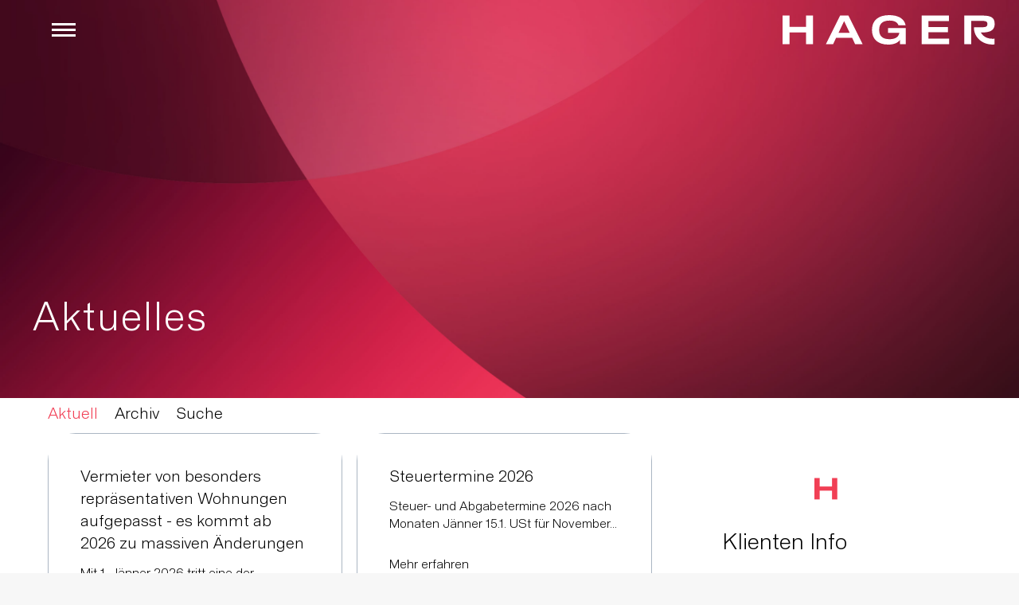

--- FILE ---
content_type: text/html; charset=UTF-8
request_url: https://hager-stb.at/aktuelles/
body_size: 19989
content:
<!DOCTYPE html>
<!--[if !(IE 6) | !(IE 7) | !(IE 8)  ]><!-->
<html lang="de" class="no-js">
<!--<![endif]-->
<head>
	<meta charset="UTF-8" />
		<meta name="viewport" content="width=device-width, initial-scale=1, maximum-scale=1, user-scalable=0">
		<meta name="theme-color" content="#ffffff"/>	<link rel="profile" href="https://gmpg.org/xfn/11" />
	<meta name='robots' content='index, follow, max-image-preview:large, max-snippet:-1, max-video-preview:-1' />
<script id="cookieyes" type="text/javascript" src="https://cdn-cookieyes.com/client_data/db7a5349a27933cd8f68cdef/script.js"></script>
	<!-- This site is optimized with the Yoast SEO plugin v26.2 - https://yoast.com/wordpress/plugins/seo/ -->
	<title>Aktuelles - Wirtschaftstreuhand Hager</title>
	<link rel="canonical" href="https://hager-stb.at/aktuelles/" />
	<meta property="og:locale" content="de_DE" />
	<meta property="og:type" content="article" />
	<meta property="og:title" content="Aktuelles - Wirtschaftstreuhand Hager" />
	<meta property="og:url" content="https://hager-stb.at/aktuelles/" />
	<meta property="og:site_name" content="Wirtschaftstreuhand Hager" />
	<meta property="article:modified_time" content="2023-09-25T13:28:01+00:00" />
	<meta name="twitter:card" content="summary_large_image" />
	<meta name="twitter:label1" content="Geschätzte Lesezeit" />
	<meta name="twitter:data1" content="1 Minute" />
	<script type="application/ld+json" class="yoast-schema-graph">{"@context":"https://schema.org","@graph":[{"@type":"WebPage","@id":"https://hager-stb.at/aktuelles/","url":"https://hager-stb.at/aktuelles/","name":"Aktuelles - Wirtschaftstreuhand Hager","isPartOf":{"@id":"https://hager-stb.at/#website"},"datePublished":"2023-02-18T13:34:17+00:00","dateModified":"2023-09-25T13:28:01+00:00","breadcrumb":{"@id":"https://hager-stb.at/aktuelles/#breadcrumb"},"inLanguage":"de","potentialAction":[{"@type":"ReadAction","target":["https://hager-stb.at/aktuelles/"]}]},{"@type":"BreadcrumbList","@id":"https://hager-stb.at/aktuelles/#breadcrumb","itemListElement":[{"@type":"ListItem","position":1,"name":"Startseite","item":"https://hager-stb.at/"},{"@type":"ListItem","position":2,"name":"Aktuelles"}]},{"@type":"WebSite","@id":"https://hager-stb.at/#website","url":"https://hager-stb.at/","name":"Wirtschaftstreuhand Hager","description":"","publisher":{"@id":"https://hager-stb.at/#organization"},"potentialAction":[{"@type":"SearchAction","target":{"@type":"EntryPoint","urlTemplate":"https://hager-stb.at/?s={search_term_string}"},"query-input":{"@type":"PropertyValueSpecification","valueRequired":true,"valueName":"search_term_string"}}],"inLanguage":"de"},{"@type":"Organization","@id":"https://hager-stb.at/#organization","name":"Wirtschaftstreuhand Hager","url":"https://hager-stb.at/","logo":{"@type":"ImageObject","inLanguage":"de","@id":"https://hager-stb.at/#/schema/logo/image/","url":"https://hager-stb.at/wp-content/uploads/2023/02/red-e1695640655236.png","contentUrl":"https://hager-stb.at/wp-content/uploads/2023/02/red-e1695640655236.png","width":41,"height":28,"caption":"Wirtschaftstreuhand Hager"},"image":{"@id":"https://hager-stb.at/#/schema/logo/image/"}}]}</script>
	<!-- / Yoast SEO plugin. -->


<link rel='dns-prefetch' href='//stats.wp.com' />
<link rel="alternate" type="application/rss+xml" title="Wirtschaftstreuhand Hager &raquo; Feed" href="https://hager-stb.at/feed/" />
<link rel="alternate" type="application/rss+xml" title="Wirtschaftstreuhand Hager &raquo; Kommentar-Feed" href="https://hager-stb.at/comments/feed/" />
<link rel="alternate" title="oEmbed (JSON)" type="application/json+oembed" href="https://hager-stb.at/wp-json/oembed/1.0/embed?url=https%3A%2F%2Fhager-stb.at%2Faktuelles%2F" />
<link rel="alternate" title="oEmbed (XML)" type="text/xml+oembed" href="https://hager-stb.at/wp-json/oembed/1.0/embed?url=https%3A%2F%2Fhager-stb.at%2Faktuelles%2F&#038;format=xml" />
<style id='wp-img-auto-sizes-contain-inline-css'>
img:is([sizes=auto i],[sizes^="auto," i]){contain-intrinsic-size:3000px 1500px}
/*# sourceURL=wp-img-auto-sizes-contain-inline-css */
</style>
<style id='wp-emoji-styles-inline-css'>

	img.wp-smiley, img.emoji {
		display: inline !important;
		border: none !important;
		box-shadow: none !important;
		height: 1em !important;
		width: 1em !important;
		margin: 0 0.07em !important;
		vertical-align: -0.1em !important;
		background: none !important;
		padding: 0 !important;
	}
/*# sourceURL=wp-emoji-styles-inline-css */
</style>
<link rel='stylesheet' id='wp-block-library-css' href='https://hager-stb.at/wp-includes/css/dist/block-library/style.min.css?ver=6.9' media='all' />
<style id='wp-block-heading-inline-css'>
h1:where(.wp-block-heading).has-background,h2:where(.wp-block-heading).has-background,h3:where(.wp-block-heading).has-background,h4:where(.wp-block-heading).has-background,h5:where(.wp-block-heading).has-background,h6:where(.wp-block-heading).has-background{padding:1.25em 2.375em}h1.has-text-align-left[style*=writing-mode]:where([style*=vertical-lr]),h1.has-text-align-right[style*=writing-mode]:where([style*=vertical-rl]),h2.has-text-align-left[style*=writing-mode]:where([style*=vertical-lr]),h2.has-text-align-right[style*=writing-mode]:where([style*=vertical-rl]),h3.has-text-align-left[style*=writing-mode]:where([style*=vertical-lr]),h3.has-text-align-right[style*=writing-mode]:where([style*=vertical-rl]),h4.has-text-align-left[style*=writing-mode]:where([style*=vertical-lr]),h4.has-text-align-right[style*=writing-mode]:where([style*=vertical-rl]),h5.has-text-align-left[style*=writing-mode]:where([style*=vertical-lr]),h5.has-text-align-right[style*=writing-mode]:where([style*=vertical-rl]),h6.has-text-align-left[style*=writing-mode]:where([style*=vertical-lr]),h6.has-text-align-right[style*=writing-mode]:where([style*=vertical-rl]){rotate:180deg}
/*# sourceURL=https://hager-stb.at/wp-includes/blocks/heading/style.min.css */
</style>
<style id='wp-block-image-inline-css'>
.wp-block-image>a,.wp-block-image>figure>a{display:inline-block}.wp-block-image img{box-sizing:border-box;height:auto;max-width:100%;vertical-align:bottom}@media not (prefers-reduced-motion){.wp-block-image img.hide{visibility:hidden}.wp-block-image img.show{animation:show-content-image .4s}}.wp-block-image[style*=border-radius] img,.wp-block-image[style*=border-radius]>a{border-radius:inherit}.wp-block-image.has-custom-border img{box-sizing:border-box}.wp-block-image.aligncenter{text-align:center}.wp-block-image.alignfull>a,.wp-block-image.alignwide>a{width:100%}.wp-block-image.alignfull img,.wp-block-image.alignwide img{height:auto;width:100%}.wp-block-image .aligncenter,.wp-block-image .alignleft,.wp-block-image .alignright,.wp-block-image.aligncenter,.wp-block-image.alignleft,.wp-block-image.alignright{display:table}.wp-block-image .aligncenter>figcaption,.wp-block-image .alignleft>figcaption,.wp-block-image .alignright>figcaption,.wp-block-image.aligncenter>figcaption,.wp-block-image.alignleft>figcaption,.wp-block-image.alignright>figcaption{caption-side:bottom;display:table-caption}.wp-block-image .alignleft{float:left;margin:.5em 1em .5em 0}.wp-block-image .alignright{float:right;margin:.5em 0 .5em 1em}.wp-block-image .aligncenter{margin-left:auto;margin-right:auto}.wp-block-image :where(figcaption){margin-bottom:1em;margin-top:.5em}.wp-block-image.is-style-circle-mask img{border-radius:9999px}@supports ((-webkit-mask-image:none) or (mask-image:none)) or (-webkit-mask-image:none){.wp-block-image.is-style-circle-mask img{border-radius:0;-webkit-mask-image:url('data:image/svg+xml;utf8,<svg viewBox="0 0 100 100" xmlns="http://www.w3.org/2000/svg"><circle cx="50" cy="50" r="50"/></svg>');mask-image:url('data:image/svg+xml;utf8,<svg viewBox="0 0 100 100" xmlns="http://www.w3.org/2000/svg"><circle cx="50" cy="50" r="50"/></svg>');mask-mode:alpha;-webkit-mask-position:center;mask-position:center;-webkit-mask-repeat:no-repeat;mask-repeat:no-repeat;-webkit-mask-size:contain;mask-size:contain}}:root :where(.wp-block-image.is-style-rounded img,.wp-block-image .is-style-rounded img){border-radius:9999px}.wp-block-image figure{margin:0}.wp-lightbox-container{display:flex;flex-direction:column;position:relative}.wp-lightbox-container img{cursor:zoom-in}.wp-lightbox-container img:hover+button{opacity:1}.wp-lightbox-container button{align-items:center;backdrop-filter:blur(16px) saturate(180%);background-color:#5a5a5a40;border:none;border-radius:4px;cursor:zoom-in;display:flex;height:20px;justify-content:center;opacity:0;padding:0;position:absolute;right:16px;text-align:center;top:16px;width:20px;z-index:100}@media not (prefers-reduced-motion){.wp-lightbox-container button{transition:opacity .2s ease}}.wp-lightbox-container button:focus-visible{outline:3px auto #5a5a5a40;outline:3px auto -webkit-focus-ring-color;outline-offset:3px}.wp-lightbox-container button:hover{cursor:pointer;opacity:1}.wp-lightbox-container button:focus{opacity:1}.wp-lightbox-container button:focus,.wp-lightbox-container button:hover,.wp-lightbox-container button:not(:hover):not(:active):not(.has-background){background-color:#5a5a5a40;border:none}.wp-lightbox-overlay{box-sizing:border-box;cursor:zoom-out;height:100vh;left:0;overflow:hidden;position:fixed;top:0;visibility:hidden;width:100%;z-index:100000}.wp-lightbox-overlay .close-button{align-items:center;cursor:pointer;display:flex;justify-content:center;min-height:40px;min-width:40px;padding:0;position:absolute;right:calc(env(safe-area-inset-right) + 16px);top:calc(env(safe-area-inset-top) + 16px);z-index:5000000}.wp-lightbox-overlay .close-button:focus,.wp-lightbox-overlay .close-button:hover,.wp-lightbox-overlay .close-button:not(:hover):not(:active):not(.has-background){background:none;border:none}.wp-lightbox-overlay .lightbox-image-container{height:var(--wp--lightbox-container-height);left:50%;overflow:hidden;position:absolute;top:50%;transform:translate(-50%,-50%);transform-origin:top left;width:var(--wp--lightbox-container-width);z-index:9999999999}.wp-lightbox-overlay .wp-block-image{align-items:center;box-sizing:border-box;display:flex;height:100%;justify-content:center;margin:0;position:relative;transform-origin:0 0;width:100%;z-index:3000000}.wp-lightbox-overlay .wp-block-image img{height:var(--wp--lightbox-image-height);min-height:var(--wp--lightbox-image-height);min-width:var(--wp--lightbox-image-width);width:var(--wp--lightbox-image-width)}.wp-lightbox-overlay .wp-block-image figcaption{display:none}.wp-lightbox-overlay button{background:none;border:none}.wp-lightbox-overlay .scrim{background-color:#fff;height:100%;opacity:.9;position:absolute;width:100%;z-index:2000000}.wp-lightbox-overlay.active{visibility:visible}@media not (prefers-reduced-motion){.wp-lightbox-overlay.active{animation:turn-on-visibility .25s both}.wp-lightbox-overlay.active img{animation:turn-on-visibility .35s both}.wp-lightbox-overlay.show-closing-animation:not(.active){animation:turn-off-visibility .35s both}.wp-lightbox-overlay.show-closing-animation:not(.active) img{animation:turn-off-visibility .25s both}.wp-lightbox-overlay.zoom.active{animation:none;opacity:1;visibility:visible}.wp-lightbox-overlay.zoom.active .lightbox-image-container{animation:lightbox-zoom-in .4s}.wp-lightbox-overlay.zoom.active .lightbox-image-container img{animation:none}.wp-lightbox-overlay.zoom.active .scrim{animation:turn-on-visibility .4s forwards}.wp-lightbox-overlay.zoom.show-closing-animation:not(.active){animation:none}.wp-lightbox-overlay.zoom.show-closing-animation:not(.active) .lightbox-image-container{animation:lightbox-zoom-out .4s}.wp-lightbox-overlay.zoom.show-closing-animation:not(.active) .lightbox-image-container img{animation:none}.wp-lightbox-overlay.zoom.show-closing-animation:not(.active) .scrim{animation:turn-off-visibility .4s forwards}}@keyframes show-content-image{0%{visibility:hidden}99%{visibility:hidden}to{visibility:visible}}@keyframes turn-on-visibility{0%{opacity:0}to{opacity:1}}@keyframes turn-off-visibility{0%{opacity:1;visibility:visible}99%{opacity:0;visibility:visible}to{opacity:0;visibility:hidden}}@keyframes lightbox-zoom-in{0%{transform:translate(calc((-100vw + var(--wp--lightbox-scrollbar-width))/2 + var(--wp--lightbox-initial-left-position)),calc(-50vh + var(--wp--lightbox-initial-top-position))) scale(var(--wp--lightbox-scale))}to{transform:translate(-50%,-50%) scale(1)}}@keyframes lightbox-zoom-out{0%{transform:translate(-50%,-50%) scale(1);visibility:visible}99%{visibility:visible}to{transform:translate(calc((-100vw + var(--wp--lightbox-scrollbar-width))/2 + var(--wp--lightbox-initial-left-position)),calc(-50vh + var(--wp--lightbox-initial-top-position))) scale(var(--wp--lightbox-scale));visibility:hidden}}
/*# sourceURL=https://hager-stb.at/wp-includes/blocks/image/style.min.css */
</style>
<style id='wp-block-image-theme-inline-css'>
:root :where(.wp-block-image figcaption){color:#555;font-size:13px;text-align:center}.is-dark-theme :root :where(.wp-block-image figcaption){color:#ffffffa6}.wp-block-image{margin:0 0 1em}
/*# sourceURL=https://hager-stb.at/wp-includes/blocks/image/theme.min.css */
</style>
<style id='wp-block-columns-inline-css'>
.wp-block-columns{box-sizing:border-box;display:flex;flex-wrap:wrap!important}@media (min-width:782px){.wp-block-columns{flex-wrap:nowrap!important}}.wp-block-columns{align-items:normal!important}.wp-block-columns.are-vertically-aligned-top{align-items:flex-start}.wp-block-columns.are-vertically-aligned-center{align-items:center}.wp-block-columns.are-vertically-aligned-bottom{align-items:flex-end}@media (max-width:781px){.wp-block-columns:not(.is-not-stacked-on-mobile)>.wp-block-column{flex-basis:100%!important}}@media (min-width:782px){.wp-block-columns:not(.is-not-stacked-on-mobile)>.wp-block-column{flex-basis:0;flex-grow:1}.wp-block-columns:not(.is-not-stacked-on-mobile)>.wp-block-column[style*=flex-basis]{flex-grow:0}}.wp-block-columns.is-not-stacked-on-mobile{flex-wrap:nowrap!important}.wp-block-columns.is-not-stacked-on-mobile>.wp-block-column{flex-basis:0;flex-grow:1}.wp-block-columns.is-not-stacked-on-mobile>.wp-block-column[style*=flex-basis]{flex-grow:0}:where(.wp-block-columns){margin-bottom:1.75em}:where(.wp-block-columns.has-background){padding:1.25em 2.375em}.wp-block-column{flex-grow:1;min-width:0;overflow-wrap:break-word;word-break:break-word}.wp-block-column.is-vertically-aligned-top{align-self:flex-start}.wp-block-column.is-vertically-aligned-center{align-self:center}.wp-block-column.is-vertically-aligned-bottom{align-self:flex-end}.wp-block-column.is-vertically-aligned-stretch{align-self:stretch}.wp-block-column.is-vertically-aligned-bottom,.wp-block-column.is-vertically-aligned-center,.wp-block-column.is-vertically-aligned-top{width:100%}
/*# sourceURL=https://hager-stb.at/wp-includes/blocks/columns/style.min.css */
</style>
<style id='wp-block-group-inline-css'>
.wp-block-group{box-sizing:border-box}:where(.wp-block-group.wp-block-group-is-layout-constrained){position:relative}
/*# sourceURL=https://hager-stb.at/wp-includes/blocks/group/style.min.css */
</style>
<style id='wp-block-group-theme-inline-css'>
:where(.wp-block-group.has-background){padding:1.25em 2.375em}
/*# sourceURL=https://hager-stb.at/wp-includes/blocks/group/theme.min.css */
</style>
<style id='wp-block-paragraph-inline-css'>
.is-small-text{font-size:.875em}.is-regular-text{font-size:1em}.is-large-text{font-size:2.25em}.is-larger-text{font-size:3em}.has-drop-cap:not(:focus):first-letter{float:left;font-size:8.4em;font-style:normal;font-weight:100;line-height:.68;margin:.05em .1em 0 0;text-transform:uppercase}body.rtl .has-drop-cap:not(:focus):first-letter{float:none;margin-left:.1em}p.has-drop-cap.has-background{overflow:hidden}:root :where(p.has-background){padding:1.25em 2.375em}:where(p.has-text-color:not(.has-link-color)) a{color:inherit}p.has-text-align-left[style*="writing-mode:vertical-lr"],p.has-text-align-right[style*="writing-mode:vertical-rl"]{rotate:180deg}
/*# sourceURL=https://hager-stb.at/wp-includes/blocks/paragraph/style.min.css */
</style>
<style id='global-styles-inline-css'>
:root{--wp--preset--aspect-ratio--square: 1;--wp--preset--aspect-ratio--4-3: 4/3;--wp--preset--aspect-ratio--3-4: 3/4;--wp--preset--aspect-ratio--3-2: 3/2;--wp--preset--aspect-ratio--2-3: 2/3;--wp--preset--aspect-ratio--16-9: 16/9;--wp--preset--aspect-ratio--9-16: 9/16;--wp--preset--color--black: #000000;--wp--preset--color--cyan-bluish-gray: #abb8c3;--wp--preset--color--white: #ffffff;--wp--preset--color--pale-pink: #f78da7;--wp--preset--color--vivid-red: #cf2e2e;--wp--preset--color--luminous-vivid-orange: #ff6900;--wp--preset--color--luminous-vivid-amber: #fcb900;--wp--preset--color--light-green-cyan: #7bdcb5;--wp--preset--color--vivid-green-cyan: #00d084;--wp--preset--color--pale-cyan-blue: #8ed1fc;--wp--preset--color--vivid-cyan-blue: #0693e3;--wp--preset--color--vivid-purple: #9b51e0;--wp--preset--color--accent: #ffffff;--wp--preset--color--dark-gray: #111;--wp--preset--color--light-gray: #767676;--wp--preset--gradient--vivid-cyan-blue-to-vivid-purple: linear-gradient(135deg,rgb(6,147,227) 0%,rgb(155,81,224) 100%);--wp--preset--gradient--light-green-cyan-to-vivid-green-cyan: linear-gradient(135deg,rgb(122,220,180) 0%,rgb(0,208,130) 100%);--wp--preset--gradient--luminous-vivid-amber-to-luminous-vivid-orange: linear-gradient(135deg,rgb(252,185,0) 0%,rgb(255,105,0) 100%);--wp--preset--gradient--luminous-vivid-orange-to-vivid-red: linear-gradient(135deg,rgb(255,105,0) 0%,rgb(207,46,46) 100%);--wp--preset--gradient--very-light-gray-to-cyan-bluish-gray: linear-gradient(135deg,rgb(238,238,238) 0%,rgb(169,184,195) 100%);--wp--preset--gradient--cool-to-warm-spectrum: linear-gradient(135deg,rgb(74,234,220) 0%,rgb(151,120,209) 20%,rgb(207,42,186) 40%,rgb(238,44,130) 60%,rgb(251,105,98) 80%,rgb(254,248,76) 100%);--wp--preset--gradient--blush-light-purple: linear-gradient(135deg,rgb(255,206,236) 0%,rgb(152,150,240) 100%);--wp--preset--gradient--blush-bordeaux: linear-gradient(135deg,rgb(254,205,165) 0%,rgb(254,45,45) 50%,rgb(107,0,62) 100%);--wp--preset--gradient--luminous-dusk: linear-gradient(135deg,rgb(255,203,112) 0%,rgb(199,81,192) 50%,rgb(65,88,208) 100%);--wp--preset--gradient--pale-ocean: linear-gradient(135deg,rgb(255,245,203) 0%,rgb(182,227,212) 50%,rgb(51,167,181) 100%);--wp--preset--gradient--electric-grass: linear-gradient(135deg,rgb(202,248,128) 0%,rgb(113,206,126) 100%);--wp--preset--gradient--midnight: linear-gradient(135deg,rgb(2,3,129) 0%,rgb(40,116,252) 100%);--wp--preset--font-size--small: 13px;--wp--preset--font-size--medium: 20px;--wp--preset--font-size--large: 36px;--wp--preset--font-size--x-large: 42px;--wp--preset--font-family--staffgrotesk-light: staffgrotesk-light;--wp--preset--spacing--20: 0.44rem;--wp--preset--spacing--30: 0.67rem;--wp--preset--spacing--40: 1rem;--wp--preset--spacing--50: 1.5rem;--wp--preset--spacing--60: 2.25rem;--wp--preset--spacing--70: 3.38rem;--wp--preset--spacing--80: 5.06rem;--wp--preset--shadow--natural: 6px 6px 9px rgba(0, 0, 0, 0.2);--wp--preset--shadow--deep: 12px 12px 50px rgba(0, 0, 0, 0.4);--wp--preset--shadow--sharp: 6px 6px 0px rgba(0, 0, 0, 0.2);--wp--preset--shadow--outlined: 6px 6px 0px -3px rgb(255, 255, 255), 6px 6px rgb(0, 0, 0);--wp--preset--shadow--crisp: 6px 6px 0px rgb(0, 0, 0);}:where(body) { margin: 0; }.wp-site-blocks > .alignleft { float: left; margin-right: 2em; }.wp-site-blocks > .alignright { float: right; margin-left: 2em; }.wp-site-blocks > .aligncenter { justify-content: center; margin-left: auto; margin-right: auto; }:where(.is-layout-flex){gap: 0.5em;}:where(.is-layout-grid){gap: 0.5em;}.is-layout-flow > .alignleft{float: left;margin-inline-start: 0;margin-inline-end: 2em;}.is-layout-flow > .alignright{float: right;margin-inline-start: 2em;margin-inline-end: 0;}.is-layout-flow > .aligncenter{margin-left: auto !important;margin-right: auto !important;}.is-layout-constrained > .alignleft{float: left;margin-inline-start: 0;margin-inline-end: 2em;}.is-layout-constrained > .alignright{float: right;margin-inline-start: 2em;margin-inline-end: 0;}.is-layout-constrained > .aligncenter{margin-left: auto !important;margin-right: auto !important;}.is-layout-constrained > :where(:not(.alignleft):not(.alignright):not(.alignfull)){margin-left: auto !important;margin-right: auto !important;}body .is-layout-flex{display: flex;}.is-layout-flex{flex-wrap: wrap;align-items: center;}.is-layout-flex > :is(*, div){margin: 0;}body .is-layout-grid{display: grid;}.is-layout-grid > :is(*, div){margin: 0;}body{padding-top: 0px;padding-right: 0px;padding-bottom: 0px;padding-left: 0px;}a:where(:not(.wp-element-button)){text-decoration: underline;}:root :where(.wp-element-button, .wp-block-button__link){background-color: #32373c;border-width: 0;color: #fff;font-family: inherit;font-size: inherit;font-style: inherit;font-weight: inherit;letter-spacing: inherit;line-height: inherit;padding-top: calc(0.667em + 2px);padding-right: calc(1.333em + 2px);padding-bottom: calc(0.667em + 2px);padding-left: calc(1.333em + 2px);text-decoration: none;text-transform: inherit;}.has-black-color{color: var(--wp--preset--color--black) !important;}.has-cyan-bluish-gray-color{color: var(--wp--preset--color--cyan-bluish-gray) !important;}.has-white-color{color: var(--wp--preset--color--white) !important;}.has-pale-pink-color{color: var(--wp--preset--color--pale-pink) !important;}.has-vivid-red-color{color: var(--wp--preset--color--vivid-red) !important;}.has-luminous-vivid-orange-color{color: var(--wp--preset--color--luminous-vivid-orange) !important;}.has-luminous-vivid-amber-color{color: var(--wp--preset--color--luminous-vivid-amber) !important;}.has-light-green-cyan-color{color: var(--wp--preset--color--light-green-cyan) !important;}.has-vivid-green-cyan-color{color: var(--wp--preset--color--vivid-green-cyan) !important;}.has-pale-cyan-blue-color{color: var(--wp--preset--color--pale-cyan-blue) !important;}.has-vivid-cyan-blue-color{color: var(--wp--preset--color--vivid-cyan-blue) !important;}.has-vivid-purple-color{color: var(--wp--preset--color--vivid-purple) !important;}.has-accent-color{color: var(--wp--preset--color--accent) !important;}.has-dark-gray-color{color: var(--wp--preset--color--dark-gray) !important;}.has-light-gray-color{color: var(--wp--preset--color--light-gray) !important;}.has-black-background-color{background-color: var(--wp--preset--color--black) !important;}.has-cyan-bluish-gray-background-color{background-color: var(--wp--preset--color--cyan-bluish-gray) !important;}.has-white-background-color{background-color: var(--wp--preset--color--white) !important;}.has-pale-pink-background-color{background-color: var(--wp--preset--color--pale-pink) !important;}.has-vivid-red-background-color{background-color: var(--wp--preset--color--vivid-red) !important;}.has-luminous-vivid-orange-background-color{background-color: var(--wp--preset--color--luminous-vivid-orange) !important;}.has-luminous-vivid-amber-background-color{background-color: var(--wp--preset--color--luminous-vivid-amber) !important;}.has-light-green-cyan-background-color{background-color: var(--wp--preset--color--light-green-cyan) !important;}.has-vivid-green-cyan-background-color{background-color: var(--wp--preset--color--vivid-green-cyan) !important;}.has-pale-cyan-blue-background-color{background-color: var(--wp--preset--color--pale-cyan-blue) !important;}.has-vivid-cyan-blue-background-color{background-color: var(--wp--preset--color--vivid-cyan-blue) !important;}.has-vivid-purple-background-color{background-color: var(--wp--preset--color--vivid-purple) !important;}.has-accent-background-color{background-color: var(--wp--preset--color--accent) !important;}.has-dark-gray-background-color{background-color: var(--wp--preset--color--dark-gray) !important;}.has-light-gray-background-color{background-color: var(--wp--preset--color--light-gray) !important;}.has-black-border-color{border-color: var(--wp--preset--color--black) !important;}.has-cyan-bluish-gray-border-color{border-color: var(--wp--preset--color--cyan-bluish-gray) !important;}.has-white-border-color{border-color: var(--wp--preset--color--white) !important;}.has-pale-pink-border-color{border-color: var(--wp--preset--color--pale-pink) !important;}.has-vivid-red-border-color{border-color: var(--wp--preset--color--vivid-red) !important;}.has-luminous-vivid-orange-border-color{border-color: var(--wp--preset--color--luminous-vivid-orange) !important;}.has-luminous-vivid-amber-border-color{border-color: var(--wp--preset--color--luminous-vivid-amber) !important;}.has-light-green-cyan-border-color{border-color: var(--wp--preset--color--light-green-cyan) !important;}.has-vivid-green-cyan-border-color{border-color: var(--wp--preset--color--vivid-green-cyan) !important;}.has-pale-cyan-blue-border-color{border-color: var(--wp--preset--color--pale-cyan-blue) !important;}.has-vivid-cyan-blue-border-color{border-color: var(--wp--preset--color--vivid-cyan-blue) !important;}.has-vivid-purple-border-color{border-color: var(--wp--preset--color--vivid-purple) !important;}.has-accent-border-color{border-color: var(--wp--preset--color--accent) !important;}.has-dark-gray-border-color{border-color: var(--wp--preset--color--dark-gray) !important;}.has-light-gray-border-color{border-color: var(--wp--preset--color--light-gray) !important;}.has-vivid-cyan-blue-to-vivid-purple-gradient-background{background: var(--wp--preset--gradient--vivid-cyan-blue-to-vivid-purple) !important;}.has-light-green-cyan-to-vivid-green-cyan-gradient-background{background: var(--wp--preset--gradient--light-green-cyan-to-vivid-green-cyan) !important;}.has-luminous-vivid-amber-to-luminous-vivid-orange-gradient-background{background: var(--wp--preset--gradient--luminous-vivid-amber-to-luminous-vivid-orange) !important;}.has-luminous-vivid-orange-to-vivid-red-gradient-background{background: var(--wp--preset--gradient--luminous-vivid-orange-to-vivid-red) !important;}.has-very-light-gray-to-cyan-bluish-gray-gradient-background{background: var(--wp--preset--gradient--very-light-gray-to-cyan-bluish-gray) !important;}.has-cool-to-warm-spectrum-gradient-background{background: var(--wp--preset--gradient--cool-to-warm-spectrum) !important;}.has-blush-light-purple-gradient-background{background: var(--wp--preset--gradient--blush-light-purple) !important;}.has-blush-bordeaux-gradient-background{background: var(--wp--preset--gradient--blush-bordeaux) !important;}.has-luminous-dusk-gradient-background{background: var(--wp--preset--gradient--luminous-dusk) !important;}.has-pale-ocean-gradient-background{background: var(--wp--preset--gradient--pale-ocean) !important;}.has-electric-grass-gradient-background{background: var(--wp--preset--gradient--electric-grass) !important;}.has-midnight-gradient-background{background: var(--wp--preset--gradient--midnight) !important;}.has-small-font-size{font-size: var(--wp--preset--font-size--small) !important;}.has-medium-font-size{font-size: var(--wp--preset--font-size--medium) !important;}.has-large-font-size{font-size: var(--wp--preset--font-size--large) !important;}.has-x-large-font-size{font-size: var(--wp--preset--font-size--x-large) !important;}.has-staffgrotesk-light-font-family{font-family: var(--wp--preset--font-family--staffgrotesk-light) !important;}
:where(.wp-block-columns.is-layout-flex){gap: 2em;}:where(.wp-block-columns.is-layout-grid){gap: 2em;}
/*# sourceURL=global-styles-inline-css */
</style>
<style id='core-block-supports-inline-css'>
.wp-container-core-columns-is-layout-9d6595d7{flex-wrap:nowrap;}
/*# sourceURL=core-block-supports-inline-css */
</style>

<link rel='stylesheet' id='contact-form-7-css' href='https://hager-stb.at/wp-content/plugins/contact-form-7/includes/css/styles.css?ver=6.1.4' media='all' />
<link rel='stylesheet' id='uaf_client_css-css' href='https://hager-stb.at/wp-content/uploads/useanyfont/uaf.css?ver=1764341221' media='all' />
<link rel='stylesheet' id='wp-job-manager-job-listings-css' href='https://hager-stb.at/wp-content/plugins/wp-job-manager/assets/dist/css/job-listings.css?ver=598383a28ac5f9f156e4' media='all' />
<link rel='stylesheet' id='the7-font-css' href='https://hager-stb.at/wp-content/themes/dt-the7/fonts/icomoon-the7-font/icomoon-the7-font.min.css?ver=12.5.1' media='all' />
<link rel='stylesheet' id='the7-awesome-fonts-css' href='https://hager-stb.at/wp-content/themes/dt-the7/fonts/FontAwesome/css/all.min.css?ver=12.5.1' media='all' />
<link rel='stylesheet' id='js_composer_front-css' href='//hager-stb.at/wp-content/uploads/js_composer/js_composer_front_custom.css?ver=7.7.2' media='all' />
<link rel='stylesheet' id='dt-main-css' href='https://hager-stb.at/wp-content/themes/dt-the7/css/main.min.css?ver=12.5.1' media='all' />
<style id='dt-main-inline-css'>
body #load {
  display: block;
  height: 100%;
  overflow: hidden;
  position: fixed;
  width: 100%;
  z-index: 9901;
  opacity: 1;
  visibility: visible;
  transition: all .35s ease-out;
}
.load-wrap {
  width: 100%;
  height: 100%;
  background-position: center center;
  background-repeat: no-repeat;
  text-align: center;
  display: -ms-flexbox;
  display: -ms-flex;
  display: flex;
  -ms-align-items: center;
  -ms-flex-align: center;
  align-items: center;
  -ms-flex-flow: column wrap;
  flex-flow: column wrap;
  -ms-flex-pack: center;
  -ms-justify-content: center;
  justify-content: center;
}
.load-wrap > svg {
  position: absolute;
  top: 50%;
  left: 50%;
  transform: translate(-50%,-50%);
}
#load {
  background: var(--the7-elementor-beautiful-loading-bg,#ffffff);
  --the7-beautiful-spinner-color2: var(--the7-beautiful-spinner-color,#f13f55);
}

/*# sourceURL=dt-main-inline-css */
</style>
<link rel='stylesheet' id='the7-custom-scrollbar-css' href='https://hager-stb.at/wp-content/themes/dt-the7/lib/custom-scrollbar/custom-scrollbar.min.css?ver=12.5.1' media='all' />
<link rel='stylesheet' id='the7-wpbakery-css' href='https://hager-stb.at/wp-content/themes/dt-the7/css/wpbakery.min.css?ver=12.5.1' media='all' />
<link rel='stylesheet' id='the7-core-css' href='https://hager-stb.at/wp-content/plugins/dt-the7-core/assets/css/post-type.min.css?ver=2.7.12' media='all' />
<link rel='stylesheet' id='the7-css-vars-css' href='https://hager-stb.at/wp-content/uploads/the7-css/css-vars.css?ver=c496d6d96943' media='all' />
<link rel='stylesheet' id='dt-custom-css' href='https://hager-stb.at/wp-content/uploads/the7-css/custom.css?ver=c496d6d96943' media='all' />
<link rel='stylesheet' id='dt-media-css' href='https://hager-stb.at/wp-content/uploads/the7-css/media.css?ver=c496d6d96943' media='all' />
<link rel='stylesheet' id='the7-mega-menu-css' href='https://hager-stb.at/wp-content/uploads/the7-css/mega-menu.css?ver=c496d6d96943' media='all' />
<link rel='stylesheet' id='the7-elements-css' href='https://hager-stb.at/wp-content/uploads/the7-css/post-type-dynamic.css?ver=c496d6d96943' media='all' />
<link rel='stylesheet' id='style-css' href='https://hager-stb.at/wp-content/themes/dt-the7-child/style.css?ver=12.5.1' media='all' />
<script src="https://hager-stb.at/wp-includes/js/jquery/jquery.min.js?ver=3.7.1" id="jquery-core-js"></script>
<script src="https://hager-stb.at/wp-includes/js/jquery/jquery-migrate.min.js?ver=3.4.1" id="jquery-migrate-js"></script>
<script id="dt-above-fold-js-extra">
var dtLocal = {"themeUrl":"https://hager-stb.at/wp-content/themes/dt-the7","passText":"Um diesen gesch\u00fctzten Eintrag anzusehen, geben Sie bitte das Passwort ein:","moreButtonText":{"loading":"Lade...","loadMore":"Mehr laden"},"postID":"3831","ajaxurl":"https://hager-stb.at/wp-admin/admin-ajax.php","REST":{"baseUrl":"https://hager-stb.at/wp-json/the7/v1","endpoints":{"sendMail":"/send-mail"}},"contactMessages":{"required":"One or more fields have an error. Please check and try again.","terms":"Please accept the privacy policy.","fillTheCaptchaError":"Please, fill the captcha."},"captchaSiteKey":"","ajaxNonce":"165e169508","pageData":{"type":"page","template":"page","layout":null},"themeSettings":{"smoothScroll":"off","lazyLoading":false,"desktopHeader":{"height":""},"ToggleCaptionEnabled":"disabled","ToggleCaption":"Navigation","floatingHeader":{"showAfter":140,"showMenu":false,"height":60,"logo":{"showLogo":true,"html":"\u003Cimg class=\"\" src=\"https://hager-stb.at/wp-content/uploads/2023/02/HAG_Logo_White.svg\"  sizes=\"173px\" alt=\"Wirtschaftstreuhand Hager\" /\u003E","url":"https://hager-stb.at/"}},"topLine":{"floatingTopLine":{"logo":{"showLogo":false,"html":""}}},"mobileHeader":{"firstSwitchPoint":992,"secondSwitchPoint":778,"firstSwitchPointHeight":50,"secondSwitchPointHeight":50,"mobileToggleCaptionEnabled":"disabled","mobileToggleCaption":"Menu"},"stickyMobileHeaderFirstSwitch":{"logo":{"html":"\u003Cimg class=\"\" src=\"https://hager-stb.at/wp-content/uploads/2023/02/HAG_Logo_White.svg\"  sizes=\"173px\" alt=\"Wirtschaftstreuhand Hager\" /\u003E"}},"stickyMobileHeaderSecondSwitch":{"logo":{"html":"\u003Cimg class=\"\" src=\"https://hager-stb.at/wp-content/uploads/2023/02/HAG_Logo_White.svg\"  sizes=\"173px\" alt=\"Wirtschaftstreuhand Hager\" /\u003E"}},"sidebar":{"switchPoint":990},"boxedWidth":"1340px"},"VCMobileScreenWidth":"778"};
var dtShare = {"shareButtonText":{"facebook":"Share on Facebook","twitter":"Share on X","pinterest":"Pin it","linkedin":"Share on Linkedin","whatsapp":"Share on Whatsapp"},"overlayOpacity":"85"};
//# sourceURL=dt-above-fold-js-extra
</script>
<script src="https://hager-stb.at/wp-content/themes/dt-the7/js/above-the-fold.min.js?ver=12.5.1" id="dt-above-fold-js"></script>
<script></script><link rel="https://api.w.org/" href="https://hager-stb.at/wp-json/" /><link rel="alternate" title="JSON" type="application/json" href="https://hager-stb.at/wp-json/wp/v2/pages/3831" /><link rel="EditURI" type="application/rsd+xml" title="RSD" href="https://hager-stb.at/xmlrpc.php?rsd" />
<meta name="generator" content="WordPress 6.9" />
<link rel='shortlink' href='https://hager-stb.at/?p=3831' />
	<style>img#wpstats{display:none}</style>
		<meta name="generator" content="Powered by WPBakery Page Builder - drag and drop page builder for WordPress."/>
<meta name="generator" content="Powered by Slider Revolution 6.7.38 - responsive, Mobile-Friendly Slider Plugin for WordPress with comfortable drag and drop interface." />
<script type="text/javascript" id="the7-loader-script">
document.addEventListener("DOMContentLoaded", function(event) {
	var load = document.getElementById("load");
	if(!load.classList.contains('loader-removed')){
		var removeLoading = setTimeout(function() {
			load.className += " loader-removed";
		}, 300);
	}
});
</script>
		<style class='wp-fonts-local'>
@font-face{font-family:staffgrotesk-light;font-style:normal;font-weight:400;font-display:fallback;src:url('https://hager-stb.at/wp-content/uploads/useanyfont/5804StaffGrotesk-Light.woff2') format('woff2');}
</style>
<link rel="icon" href="https://hager-stb.at/wp-content/uploads/2023/02/red-e1695640655236.png" type="image/png" sizes="16x16"/><script data-jetpack-boost="ignore">function setREVStartSize(e){
			//window.requestAnimationFrame(function() {
				window.RSIW = window.RSIW===undefined ? window.innerWidth : window.RSIW;
				window.RSIH = window.RSIH===undefined ? window.innerHeight : window.RSIH;
				try {
					var pw = document.getElementById(e.c).parentNode.offsetWidth,
						newh;
					pw = pw===0 || isNaN(pw) || (e.l=="fullwidth" || e.layout=="fullwidth") ? window.RSIW : pw;
					e.tabw = e.tabw===undefined ? 0 : parseInt(e.tabw);
					e.thumbw = e.thumbw===undefined ? 0 : parseInt(e.thumbw);
					e.tabh = e.tabh===undefined ? 0 : parseInt(e.tabh);
					e.thumbh = e.thumbh===undefined ? 0 : parseInt(e.thumbh);
					e.tabhide = e.tabhide===undefined ? 0 : parseInt(e.tabhide);
					e.thumbhide = e.thumbhide===undefined ? 0 : parseInt(e.thumbhide);
					e.mh = e.mh===undefined || e.mh=="" || e.mh==="auto" ? 0 : parseInt(e.mh,0);
					if(e.layout==="fullscreen" || e.l==="fullscreen")
						newh = Math.max(e.mh,window.RSIH);
					else{
						e.gw = Array.isArray(e.gw) ? e.gw : [e.gw];
						for (var i in e.rl) if (e.gw[i]===undefined || e.gw[i]===0) e.gw[i] = e.gw[i-1];
						e.gh = e.el===undefined || e.el==="" || (Array.isArray(e.el) && e.el.length==0)? e.gh : e.el;
						e.gh = Array.isArray(e.gh) ? e.gh : [e.gh];
						for (var i in e.rl) if (e.gh[i]===undefined || e.gh[i]===0) e.gh[i] = e.gh[i-1];
											
						var nl = new Array(e.rl.length),
							ix = 0,
							sl;
						e.tabw = e.tabhide>=pw ? 0 : e.tabw;
						e.thumbw = e.thumbhide>=pw ? 0 : e.thumbw;
						e.tabh = e.tabhide>=pw ? 0 : e.tabh;
						e.thumbh = e.thumbhide>=pw ? 0 : e.thumbh;
						for (var i in e.rl) nl[i] = e.rl[i]<window.RSIW ? 0 : e.rl[i];
						sl = nl[0];
						for (var i in nl) if (sl>nl[i] && nl[i]>0) { sl = nl[i]; ix=i;}
						var m = pw>(e.gw[ix]+e.tabw+e.thumbw) ? 1 : (pw-(e.tabw+e.thumbw)) / (e.gw[ix]);
						newh =  (e.gh[ix] * m) + (e.tabh + e.thumbh);
					}
					var el = document.getElementById(e.c);
					if (el!==null && el) el.style.height = newh+"px";
					el = document.getElementById(e.c+"_wrapper");
					if (el!==null && el) {
						el.style.height = newh+"px";
						el.style.display = "block";
					}
				} catch(e){
					console.log("Failure at Presize of Slider:" + e)
				}
			//});
		  };</script>
		<style id="wp-custom-css">
			.sidebar-content .widget:not(.widget_icl_lang_sel_widget) a:not(.elementor-button), .sidebar-content.solid-bg .widget:not(.widget_icl_lang_sel_widget) a:not(.elementor-button) * {
    color: #000000;
}

#main {
    padding: 0px 0 85px 0;
}		</style>
		<style type="text/css" data-type="vc_shortcodes-custom-css">.vc_custom_1695648480286{margin-top: 60px !important;}.vc_custom_1677620971259{padding-top: 40px !important;padding-bottom: 40px !important;}.vc_custom_1677620807902{padding-bottom: 40px !important;}.vc_custom_1677620983368{padding-right: 40px !important;padding-bottom: 40px !important;padding-left: 40px !important;}.vc_custom_1677621418571{padding-top: 40px !important;}</style><noscript><style> .wpb_animate_when_almost_visible { opacity: 1; }</style></noscript><style id='the7-custom-inline-css' type='text/css'>
.dt-mobile-header {
	background-image: url("//hager-stb.at/wp-content/uploads/2023/02/HAG_BG-1.png");
	
	background-repeat: no-repeat;
	background-size: cover;
	background-position: center;
}

#emailFooterField {
	background-color: #480320;
	border: 1px solid #FFFFFF;
	color: #FFFFFF;
}

.sidebar h4:hover {
	text-decoration: underline;
}

.sidebar .active {
	text-decoration: underline;
}


.widget .widget_presscore-custom-menu-one {
	font: var(--the7-h5-font);
}

.footer .widgettitle {
	font: var(--the7-h5-font);
}

.checkboxFooterNewsletter input[type=checkbox] {
 background: #480320;
 border: 1px solid #FFFFFF;
 -moz-appearance: none;
 -webkit-appearance:none;
 -o-appearance:none;
}
#emailFooterField::placeholder {
	color: #FFFFFF;
}



.checkboxFooterNewsletter input[type=checkbox]:checked {
 background-color: #FFFFFF;
}


.checkboxBg {
 border: 1px solid #FFFFFF;
 color: #FFFFFF;
 background-color: #FFFFFF;
}

#page .parentFormundefined, .popup-message-style .parentFormundefined, .inline-message-style .parentFormundefined, #page .wpcf7-mail-sent-ok, .popup-message-style .wpcf7-mail-sent-ok, .inline-message-style .wpcf7-mail-sent-ok, #page .wpcf7-validation-errors, .popup-message-style .wpcf7-validation-errors, .inline-message-style .wpcf7-validation-errors, #page .wpcf7-response-output, .popup-message-style .wpcf7-response-output, .inline-message-style .wpcf7-response-output {
	background-color: #FFFFFF;
	color: white;
}



input[type="submit"]:not([name="update_cart"]):not(.woocommerce-widget-layered-nav-dropdown__submit), .post-password-form input[type="submit"], .mc4wp-form input[type="submit"], div.mc4wp-form button[type="submit"], .tml-submit-wrap input[type="submit"], .wpcf7-form input[type="submit"] {
		font-size: 20px;
	font-family: "staffgrotesk-light"
}


#Layer_1 {
	fill: white;
	width:20px;
}

.wf-container-bottom, #bottom-bar.full-width-line {
	border-top: 0;
}

#block-6 {
	border-bottom: 1px solid #FFFFFF;
}

@media (min-width:1025px) {
	
	#block-27 .widget_presscore-custom-menu-two .custom-nav {
			 display: flex;
			align-content: space-between;
}


.custom-nav > li:first-child {
		margin-right: 10px;
	}
}

.wpcf7-list-item-label {
	align-content: center;
	font-family:"staffgrotesk-light";
	display: table-cell;
  vertical-align: middle;
}


.form-row{ 
	width: 100%; 
} 

.column-left{ 
  width: 100%;
  float: left; 
  position: relative; 
  padding: 0.65rem;  
  -webkit-box-sizing: border-box; 
  -moz-box-sizing: border-box; 
  box-sizing: border-box;
}

.column-right{ 
  width: 100%;
  float: left; 
  position: relative; 
  padding: 0.65rem;  
  -webkit-box-sizing: border-box; 
  -moz-box-sizing: border-box; 
  box-sizing: border-box;
} 

.column-half, .column-full{ 
 float: left; 
 position: relative; 
 padding: 0.65rem; 
 width:100%; 
 -webkit-box-sizing: border-box; 
 -moz-box-sizing: border-box; 
 box-sizing: border-box 
} 

.clearfix:after { 
 content: ""; 
 display: table; 
 clear: both; 
} 

.optInNewsletter {
	width: 32px;
	height: 32px;
	margin-right: 10px;	
	accent-color: #FFFFFF;
}
     
    /**---------------- Media query ----------------**/ 
    @media only screen and (min-width: 48em) {
    	.column-half{ 
    		width: 50%; 
    	} 
			
			.column-left{ 
    		width: 70%; 
    	} 
			
			.column-right{ 
    		width: 30%;
    	} 
			


.wpcf7-list-item-label {
	font-size: 16px;
	line-height: 22.4px;
	align-content: center;
	font-family:"staffgrotesk-light";
	display: table-cell;
  vertical-align: middle;
}

}



@media (max-width: 600px) {
 .MainNavSeperator {
	 display:none !important;
  }
	
	.bmdMenuItem {
		border-top: 1px solid white;
	}

 }
	

element.style {
    color: #FFFFFF;
}

.branding a img, .branding img {
  max-width: 100%;
  height: 37px;
}

#footer.solid-bg {
                background-size: cover;
}

input[type="submit"]:not([name="update_cart"]):not(.woocommerce-widget-layered-nav-dropdown__submit), .post-password-form input[type="submit"], .mc4wp-form input[type="submit"], div.mc4wp-form button[type="submit"], .tml-submit-wrap input[type="submit"], .wpcf7-form input[type="submit"] {
    font-size: 20px;
    font-family: "staffgrotesk-light";
    background-color: #760D2C;
}

.rp4wp-related-job_listing>ul li.job_listing a .meta .job-type, .rp4wp-related-job_listing>ul li.no_job_listings_found a .meta .job-type, ul.job_listings li.job_listing a .meta .job-type, ul.job_listings li.no_job_listings_found a .meta .job-type {
    font-weight: bold;
    color: #760D2C;
}


li.date-posted time {
    display: none;
}

</style>
<link rel='stylesheet' id='rs-plugin-settings-css' href='//hager-stb.at/wp-content/plugins/revslider/sr6/assets/css/rs6.css?ver=6.7.38' media='all' />
<style id='rs-plugin-settings-inline-css'>
#rs-demo-id {}
/*# sourceURL=rs-plugin-settings-inline-css */
</style>
</head>
<body id="the7-body" class="wp-singular page-template-default page page-id-3831 wp-embed-responsive wp-theme-dt-the7 wp-child-theme-dt-the7-child the7-core-ver-2.7.12 transparent slideshow-on dt-responsive-on header-side-left right-mobile-menu-close-icon ouside-menu-close-icon sticky-header slide-header-animation  rotate-medium-mobile-menu-close-icon fade-medium-menu-close-icon srcset-enabled btn-flat custom-btn-color custom-btn-hover-color first-switch-logo-left first-switch-menu-right second-switch-logo-left second-switch-menu-right right-mobile-menu layzr-loading-on inline-message-style the7-ver-12.5.1 dt-fa-compatibility the7dtchild wpb-js-composer js-comp-ver-7.7.2 vc_responsive">
<!-- The7 12.5.1 -->
<div id="load" class="spinner-loader">
	<div class="load-wrap"><style type="text/css">
    [class*="the7-spinner-animate-"]{
        animation: spinner-animation 1s cubic-bezier(1,1,1,1) infinite;
        x:46.5px;
        y:40px;
        width:7px;
        height:20px;
        fill:var(--the7-beautiful-spinner-color2);
        opacity: 0.2;
    }
    .the7-spinner-animate-2{
        animation-delay: 0.083s;
    }
    .the7-spinner-animate-3{
        animation-delay: 0.166s;
    }
    .the7-spinner-animate-4{
         animation-delay: 0.25s;
    }
    .the7-spinner-animate-5{
         animation-delay: 0.33s;
    }
    .the7-spinner-animate-6{
         animation-delay: 0.416s;
    }
    .the7-spinner-animate-7{
         animation-delay: 0.5s;
    }
    .the7-spinner-animate-8{
         animation-delay: 0.58s;
    }
    .the7-spinner-animate-9{
         animation-delay: 0.666s;
    }
    .the7-spinner-animate-10{
         animation-delay: 0.75s;
    }
    .the7-spinner-animate-11{
        animation-delay: 0.83s;
    }
    .the7-spinner-animate-12{
        animation-delay: 0.916s;
    }
    @keyframes spinner-animation{
        from {
            opacity: 1;
        }
        to{
            opacity: 0;
        }
    }
</style>
<svg width="75px" height="75px" xmlns="http://www.w3.org/2000/svg" viewBox="0 0 100 100" preserveAspectRatio="xMidYMid">
	<rect class="the7-spinner-animate-1" rx="5" ry="5" transform="rotate(0 50 50) translate(0 -30)"></rect>
	<rect class="the7-spinner-animate-2" rx="5" ry="5" transform="rotate(30 50 50) translate(0 -30)"></rect>
	<rect class="the7-spinner-animate-3" rx="5" ry="5" transform="rotate(60 50 50) translate(0 -30)"></rect>
	<rect class="the7-spinner-animate-4" rx="5" ry="5" transform="rotate(90 50 50) translate(0 -30)"></rect>
	<rect class="the7-spinner-animate-5" rx="5" ry="5" transform="rotate(120 50 50) translate(0 -30)"></rect>
	<rect class="the7-spinner-animate-6" rx="5" ry="5" transform="rotate(150 50 50) translate(0 -30)"></rect>
	<rect class="the7-spinner-animate-7" rx="5" ry="5" transform="rotate(180 50 50) translate(0 -30)"></rect>
	<rect class="the7-spinner-animate-8" rx="5" ry="5" transform="rotate(210 50 50) translate(0 -30)"></rect>
	<rect class="the7-spinner-animate-9" rx="5" ry="5" transform="rotate(240 50 50) translate(0 -30)"></rect>
	<rect class="the7-spinner-animate-10" rx="5" ry="5" transform="rotate(270 50 50) translate(0 -30)"></rect>
	<rect class="the7-spinner-animate-11" rx="5" ry="5" transform="rotate(300 50 50) translate(0 -30)"></rect>
	<rect class="the7-spinner-animate-12" rx="5" ry="5" transform="rotate(330 50 50) translate(0 -30)"></rect>
</svg></div>
</div>
<div id="page" >
	<a class="skip-link screen-reader-text" href="#content">Zum Inhalt springen</a>


<div class="menu-close-toggle hamburger-close-bg-enable hamburger-close-bg-hover-enable hamburger-close-border-enable hamburger-close-border-hover-enable"><div class="close-line-wrap"><span class="close-line"></span><span class="close-line"></span><span class="close-line"></span></div></div><div class="masthead side-header slide-out line-mobile-header-decoration sub-downwards large-menu-icon hamburger-bg-enable hamburger-bg-hover-enable hamburger-border-enable hamburger-border-hover-enable medium-mobile-menu-icon dt-parent-menu-clickable show-sub-menu-on-hover" role="banner">
		<header class="header-bar">
		<div class="branding">
	<div id="site-title" class="assistive-text">Wirtschaftstreuhand Hager</div>
	<div id="site-description" class="assistive-text"></div>
	<a class="same-logo" href="https://hager-stb.at/"><img class="" src="https://hager-stb.at/wp-content/uploads/2023/02/HAG_Logo_White.svg"  sizes="173px" alt="Wirtschaftstreuhand Hager" /></a></div>
		<ul id="primary-menu" class="main-nav underline-decoration l-to-r-line outside-item-remove-margin"><li class="menu-item menu-item-type-post_type menu-item-object-page menu-item-3839 first depth-0"><a href='https://hager-stb.at/leistungen/' data-level='1'><span class="menu-item-text"><span class="menu-text">Leistungen</span></span></a></li> <li class="menu-item menu-item-type-post_type menu-item-object-page menu-item-has-children menu-item-3838 has-children depth-0"><a href='https://hager-stb.at/tools-formulare/' data-level='1'><span class="menu-item-text"><span class="menu-text">Tools &#038; Formulare</span></span></a><ul class="sub-nav hover-style-bg level-arrows-on"><li class="menu-item menu-item-type-post_type menu-item-object-page menu-item-4957 first depth-1"><a href='https://hager-stb.at/wissenswertes/' data-level='2'><span class="menu-item-text"><span class="menu-text">Wissenswertes</span></span></a></li> <li class="menu-item menu-item-type-post_type menu-item-object-page menu-item-4204 depth-1"><a href='https://hager-stb.at/termine-fristen/' data-level='2'><span class="menu-item-text"><span class="menu-text">Termine &#038; Fristen</span></span></a></li> <li class="menu-item menu-item-type-post_type menu-item-object-page menu-item-4205 depth-1"><a href='https://hager-stb.at/online-rechner/' data-level='2'><span class="menu-item-text"><span class="menu-text">Online Rechner</span></span></a></li> </ul></li> <li class="menu-item menu-item-type-post_type menu-item-object-page menu-item-3837 depth-0"><a href='https://hager-stb.at/unternehmen/' data-level='1'><span class="menu-item-text"><span class="menu-text">Unternehmen</span></span></a></li> <li class="menu-item menu-item-type-post_type menu-item-object-page current-menu-item page_item page-item-3831 current_page_item menu-item-3836 act depth-0"><a href='https://hager-stb.at/aktuelles/' data-level='1'><span class="menu-item-text"><span class="menu-text">Aktuelles</span></span></a></li> <li class="menu-item menu-item-type-post_type menu-item-object-page menu-item-3835 depth-0"><a href='https://hager-stb.at/kontakt/' data-level='1'><span class="menu-item-text"><span class="menu-text">Kontakt</span></span></a></li> <li class="menu-item menu-item-type-post_type menu-item-object-page menu-item-5130 depth-0"><a href='https://hager-stb.at/karriere/' data-level='1'><span class="menu-item-text"><span class="menu-text">Karriere</span></span></a></li> <li class="bmdMenuItem menu-item menu-item-type-custom menu-item-object-custom menu-item-3840 last depth-0"><a href='https://bmd.hager-stb.at:4443/bmdcom2/bmdcom2.dll/EXEC/uutceuaegijiiwyvpurh/' target='_blank' data-level='1'><span class="menu-item-text"><span class="menu-text">BMD Zugang</span></span></a></li> </ul>			</header>
</div>
<div class="masthead mixed-header side-header-h-stroke logo-right large-menu-icon hamburger-bg-enable hamburger-bg-hover-enable hamburger-border-enable hamburger-border-hover-enable medium-mobile-menu-icon dt-parent-menu-clickable show-sub-menu-on-hover line-mobile-header-decoration"  style="background-color: rgba(255,255,255,0);" role="banner">

	<div class="top-bar full-width-line top-bar-empty top-bar-line-hide">
	<div class="top-bar-bg"  style="background-color: rgba(255,255,255,0);"></div>
	<div class="mini-widgets left-widgets"></div><div class="mini-widgets right-widgets"></div></div>

	<header class="header-bar">

		<div class="branding">

	<a class="same-logo" href="https://hager-stb.at/"><img class="" src="https://hager-stb.at/wp-content/uploads/2023/02/HAG_Logo_White.svg"  sizes="173px" alt="Wirtschaftstreuhand Hager" /></a>
</div>
<div class="top-line-left empty-widgets"><div class="menu-toggle"></div></div><div class="top-line-right empty-widgets"></div>
	</header>

</div>
<div role="navigation" class="dt-mobile-header ">
	<div class="dt-close-mobile-menu-icon"><div class="close-line-wrap"><span class="close-line"></span><span class="close-line"></span><span class="close-line"></span></div></div>	<ul id="mobile-menu" class="mobile-main-nav">
		<li class="menu-item menu-item-type-post_type menu-item-object-page menu-item-3839 first depth-0"><a href='https://hager-stb.at/leistungen/' data-level='1'><span class="menu-item-text"><span class="menu-text">Leistungen</span></span></a></li> <li class="menu-item menu-item-type-post_type menu-item-object-page menu-item-has-children menu-item-3838 has-children depth-0"><a href='https://hager-stb.at/tools-formulare/' data-level='1'><span class="menu-item-text"><span class="menu-text">Tools &#038; Formulare</span></span></a><ul class="sub-nav hover-style-bg level-arrows-on"><li class="menu-item menu-item-type-post_type menu-item-object-page menu-item-4957 first depth-1"><a href='https://hager-stb.at/wissenswertes/' data-level='2'><span class="menu-item-text"><span class="menu-text">Wissenswertes</span></span></a></li> <li class="menu-item menu-item-type-post_type menu-item-object-page menu-item-4204 depth-1"><a href='https://hager-stb.at/termine-fristen/' data-level='2'><span class="menu-item-text"><span class="menu-text">Termine &#038; Fristen</span></span></a></li> <li class="menu-item menu-item-type-post_type menu-item-object-page menu-item-4205 depth-1"><a href='https://hager-stb.at/online-rechner/' data-level='2'><span class="menu-item-text"><span class="menu-text">Online Rechner</span></span></a></li> </ul></li> <li class="menu-item menu-item-type-post_type menu-item-object-page menu-item-3837 depth-0"><a href='https://hager-stb.at/unternehmen/' data-level='1'><span class="menu-item-text"><span class="menu-text">Unternehmen</span></span></a></li> <li class="menu-item menu-item-type-post_type menu-item-object-page current-menu-item page_item page-item-3831 current_page_item menu-item-3836 act depth-0"><a href='https://hager-stb.at/aktuelles/' data-level='1'><span class="menu-item-text"><span class="menu-text">Aktuelles</span></span></a></li> <li class="menu-item menu-item-type-post_type menu-item-object-page menu-item-3835 depth-0"><a href='https://hager-stb.at/kontakt/' data-level='1'><span class="menu-item-text"><span class="menu-text">Kontakt</span></span></a></li> <li class="menu-item menu-item-type-post_type menu-item-object-page menu-item-5130 depth-0"><a href='https://hager-stb.at/karriere/' data-level='1'><span class="menu-item-text"><span class="menu-text">Karriere</span></span></a></li> <li class="bmdMenuItem menu-item menu-item-type-custom menu-item-object-custom menu-item-3840 last depth-0"><a href='https://bmd.hager-stb.at:4443/bmdcom2/bmdcom2.dll/EXEC/uutceuaegijiiwyvpurh/' target='_blank' data-level='1'><span class="menu-item-text"><span class="menu-text">BMD Zugang</span></span></a></li> 	</ul>
	<div class='mobile-mini-widgets-in-menu'></div>
</div>

<div id="main-slideshow">
			<!-- START HeaderMain REVOLUTION SLIDER 6.7.38 --><p class="rs-p-wp-fix"></p>
			<rs-module-wrap id="rev_slider_9_1_wrapper" data-source="post" style="visibility:hidden;background:transparent;padding:0;margin:0px auto;margin-top:0;margin-bottom:0;">
				<rs-module id="rev_slider_9_1" style="" data-version="6.7.38">
					<rs-slides style="overflow: hidden; position: absolute;">
						<rs-slide style="position: absolute;" data-key="rs-3831" data-title="Aktuelles" data-in="o:0;" data-out="a:false;">
							<img src="//hager-stb.at/wp-content/plugins/revslider/sr6/assets/assets/dummy.png" alt="Aktuelles" title="Aktuelles" class="rev-slidebg tp-rs-img rs-lazyload" data-lazyload="//hager-stb.at/wp-content/plugins/revslider/sr6/assets/assets/transparent.png" data-no-retina>
<!--
							--><rs-layer
								id="slider-9-slide-3831-layer-0" 
								data-type="image"
								data-rsp_ch="on"
								data-text="w:normal;s:20,16,12,7;l:0,20,15,9;"
								data-dim="w:[&#039;100%&#039;,&#039;100%&#039;,&#039;100%&#039;,&#039;100%&#039;];h:500px,412px,500px,500px;"
								data-basealign="slide"
								data-frame_0="tp:600;"
								data-frame_1="tp:600;"
								data-frame_999="o:0;tp:600;st:w;"
								style="z-index:6;"
							><img src="//hager-stb.at/wp-content/plugins/revslider/sr6/assets/assets/dummy.png" alt="" class="tp-rs-img rs-lazyload" width="1440" height="515" data-lazyload="//hager-stb.at/wp-content/uploads/2023/02/HAG_BG-1.png" data-no-retina> 
							</rs-layer><!--

							--><rs-layer
								id="slider-9-slide-3831-layer-4" 
								data-type="text"
								data-color="#fff"
								data-rsp_ch="on"
								data-xy="xo:21px,17px,10px,18px;yo:379px,312px,420px,209px;"
								data-text="w:normal;s:50,41,50,35;l:45,37,60,35;ls:2,1,0,0;fw:300;"
								data-dim="w:auto,auto,auto,200px;minh:0px,none,none,none;"
								data-frame_0="tp:600;"
								data-frame_1="tp:600;"
								data-frame_999="o:0;tp:600;st:w;"
								style="z-index:7;font-family:'staffgrotesk-light';"
							>Aktuelles 
							</rs-layer><!--
-->					</rs-slide>
					</rs-slides>
				</rs-module>
				<script data-jetpack-boost="ignore">
					setREVStartSize({c: 'rev_slider_9_1',rl:[1240,1024,778,480],el:[900,768,960,320],gw:[1240,1024,778,480],gh:[900,768,960,320],type:'standard',justify:'',layout:'fullwidth',mh:"0"});if (window.RS_MODULES!==undefined && window.RS_MODULES.modules!==undefined && window.RS_MODULES.modules["revslider91"]!==undefined) {window.RS_MODULES.modules["revslider91"].once = false;window.revapi9 = undefined;if (window.RS_MODULES.checkMinimal!==undefined) window.RS_MODULES.checkMinimal()}
				</script>
			</rs-module-wrap>
			<!-- END REVOLUTION SLIDER -->
</div>


<div id="main" class="sidebar-none sidebar-divider-off">

	

	<div class="main-gradient"></div>
	<div class="wf-wrap">
	<div class="wf-container-main">

	


	<div id="content" class="content" role="main">

		<div class="wpb-content-wrapper"><div class="vc_row wpb_row vc_row-fluid vc_custom_1695648480286 vc_row-o-equal-height vc_row-o-content-top vc_row-flex"><div class="wpb_column vc_column_container vc_col-sm-8"><div class="vc_column-inner"><div class="wpb_wrapper">
	<div class="wpb_text_column wpb_content_element " >
		<div class="wpb_wrapper">
			

<!-- Klienteninfo Inframing Service -->
<!-- Header Start -->
<!-- 495_2 -->

<link rel="stylesheet" href="https://www.klienten-info.at/inimg/kicss.min.css">
<!--[if lte IE 8]>
	<link rel="stylesheet" href="https://www.klienten-info.at/495_2/css/kicss_grids-old-ie.min.css">
<![endif]-->
<!--[if gt IE 8]><!-->
    <link rel="stylesheet" href="https://www.klienten-info.at/495_2/css/kicss_grids.min.css"> <!--<![endif]-->
    <link rel="stylesheet" href="https://www.klienten-info.at/495_2/css/kicss_megamenu.css">    
    <link rel="stylesheet" href="https://www.klienten-info.at/495_2/css/kicss_custom.css"><!--

//-->
<style>
</style>
<!--

//-->
<div id="klienten-info_wrapper">
<div id="klienten-info_content">

	  	 
        <div class="kicss-u-1">
        <div class="ki-navbar ki-border-bottom">
            
        	
                                                        <a class="ki-btn  ki-current " href="?kicat=1&amp;navcat=1&amp;id=21" >Aktuell</a>                                        <a class="ki-btn " href="?kicat=2&amp;navcat=2&amp;id=21" >Archiv</a>                                        <a class="ki-btn " href="?kicat=3&amp;navcat=3&amp;id=21" >Suche</a>                                        
						
				
        </div>
    </div>
    	




    



<!-- Header end -->
<div id="ki-overview" class="kicss-g">






<div class="ki-grid">
  	
  
<div class="kicss-u-1 ki-grid-item">




	<div class="ki-wrapper-overviewbox">
    

             
            <a class="ki-wrapper-overview" href="?kicat=1&amp;nav_style=startseite&amp;navcat=&amp;art_id=2905&amp;"><h2 class="ki-artikeltitle-overview">Vermieter von besonders repr&auml;sentativen Wohnungen aufgepasst - es kommt ab 2026 zu massiven &Auml;nderungen</h2></a> 
            
            <p class="ki-ausgabe"> Mit 1. J&auml;nner 2026 tritt eine der bedeutendsten &Auml;nderungen im Bereich der Immobilienbesteuerung der...</p>
              
             <p class="ki-bodytext">
             <a class="ki-btn" href="?kicat=1&amp;nav_style=startseite&amp;navcat=&amp;art_id=2905&amp;">Mehr erfahren</a></p>
            
		
   

    </div>



</div>


  	
  
<div class="kicss-u-1 ki-grid-item">




	<div class="ki-wrapper-overviewbox">
    

             
            <a class="ki-wrapper-overview" href="?kicat=1&amp;nav_style=startseite&amp;navcat=&amp;art_id=2906&amp;"><h2 class="ki-artikeltitle-overview">Steuertermine 2026</h2></a> 
            
            <p class="ki-ausgabe">        Steuer- und Abgabetermine 2026 nach Monaten            J&auml;nner           15.1.     USt f&uuml;r November...</p>
              
             <p class="ki-bodytext">
             <a class="ki-btn" href="?kicat=1&amp;nav_style=startseite&amp;navcat=&amp;art_id=2906&amp;">Mehr erfahren</a></p>
            
		
   

    </div>



</div>


  	
  
<div class="kicss-u-1 ki-grid-item">




	<div class="ki-wrapper-overviewbox">
    

             
            <a class="ki-wrapper-overview" href="?kicat=1&amp;nav_style=startseite&amp;navcat=&amp;art_id=2907&amp;"><h2 class="ki-artikeltitle-overview">Ger&auml;te-Retter-Pr&auml;mie als Nachfolge zum Reparaturbonus</h2></a> 
            
            <p class="ki-ausgabe"> Mit J&auml;nner 2026 - beantragt werden kann ab 12. J&auml;nner - startet die Ger&auml;te-Retter-Pr&auml;mie als...</p>
              
             <p class="ki-bodytext">
             <a class="ki-btn" href="?kicat=1&amp;nav_style=startseite&amp;navcat=&amp;art_id=2907&amp;">Mehr erfahren</a></p>
            
		
   

    </div>



</div>


  	
  
<div class="kicss-u-1 ki-grid-item">




	<div class="ki-wrapper-overviewbox">
    

             
            <a class="ki-wrapper-overview" href="?kicat=1&amp;nav_style=startseite&amp;navcat=&amp;art_id=2908&amp;"><h2 class="ki-artikeltitle-overview">Beschlossenes Abg&Auml;G 2025 bringt Ausnahmen bei der Belegerteilungspflicht</h2></a> 
            
            <p class="ki-ausgabe"> Kurz vor Weihnachten 2025 ist das Abgaben&auml;nderungsgesetz 2025 (Abg&Auml;G 2025) im Bundesgesetzblatt...</p>
              
             <p class="ki-bodytext">
             <a class="ki-btn" href="?kicat=1&amp;nav_style=startseite&amp;navcat=&amp;art_id=2908&amp;">Mehr erfahren</a></p>
            
		
   

    </div>



</div>


  	
  
<div class="kicss-u-1 ki-grid-item">




	<div class="ki-wrapper-overviewbox">
    

             
            <a class="ki-wrapper-overview" href="?kicat=1&amp;nav_style=startseite&amp;navcat=&amp;art_id=2909&amp;"><h2 class="ki-artikeltitle-overview">Mehr Digitalisierung und weniger B&uuml;rokratie (langfristig)</h2></a> 
            
            <p class="ki-ausgabe"> Anfang Dezember 2025 wurde in einem Ministerratsvortrag ein umfassendes Paket zum Abbau b&uuml;rokratischer...</p>
              
             <p class="ki-bodytext">
             <a class="ki-btn" href="?kicat=1&amp;nav_style=startseite&amp;navcat=&amp;art_id=2909&amp;">Mehr erfahren</a></p>
            
		
   

    </div>



</div>


  	
  
<div class="kicss-u-1 ki-grid-item">




	<div class="ki-wrapper-overviewbox">
    

             
            <a class="ki-wrapper-overview" href="?kicat=1&amp;nav_style=startseite&amp;navcat=&amp;art_id=2910&amp;"><h2 class="ki-artikeltitle-overview">Registrierkassen-Jahresbeleg bis sp&auml;testens 15. Februar pr&uuml;fen</h2></a> 
            
            <p class="ki-ausgabe"> Bei der Verwendung von Registrierkassen sind bekannterma&szlig;en Sicherheitsma&szlig;nahmen zu beachten, die den...</p>
              
             <p class="ki-bodytext">
             <a class="ki-btn" href="?kicat=1&amp;nav_style=startseite&amp;navcat=&amp;art_id=2910&amp;">Mehr erfahren</a></p>
            
		
   

    </div>



</div>


</div>    


<div class="kicss-u-1">
        <div class="kicss-u-1">

	<div class="ki-infobar ">
        <div class="ki-container-left">
                    Beitr&auml;ge <b>1</b> bis <b>6</b> von <b>6</b>
                </div>
        
        <div class="ki-container-right">
                                          </div>
    </div>
    
</div>
</div>    




</div>
<!-- Footer Start -->
</div><!--klienten-info_content-->
</div><!--klienten-info_wrapper-->
<!-- Footer End -->


		</div>
	</div>
</div></div></div><div class="wpb_column vc_column_container vc_col-sm-4"><div class="vc_column-inner vc_custom_1677620971259"><div class="wpb_wrapper">
	<div  class="wpb_single_image wpb_content_element vc_align_center  vc_custom_1677620807902">
		
		<figure class="wpb_wrapper vc_figure">
			<div class="vc_single_image-wrapper   vc_box_border_grey"><img decoding="async" class="vc_single_image-img " src="https://hager-stb.at/wp-content/uploads/2023/02/red-e1695640655236.png" width="41" height="28" alt="red" title="red" loading="lazy"  data-dt-location="https://hager-stb.at/red/" /></div>
		</figure>
	</div>

	<div class="wpb_text_column wpb_content_element  vc_custom_1677620983368" >
		<div class="wpb_wrapper">
			<p><span style="font-family: staffgrotesk-light; font-size: 28px; color: #000000;">Klienten Info</span></p>
<p>&nbsp;</p>
<p><span style="font-family: staffgrotesk-light; font-size: 20px; color: #000000;">Die aktuelle Ausgabe unserer Klienten-Info zum Thema Wirtschafts- &amp; Steuerrecht für die Praxis.</span></p>

		</div>
	</div>
<style type="text/css">#dt-btn-1 {color: #000000;border-color: #ffffff;}#dt-btn-1 > .text-wrap * {color: #000000;}#dt-btn-1:hover {color: #000000;border-color: #ffffff;}#dt-btn-1:hover > .text-wrap * {color: #000000;}</style><div class="text-centered"><a href="https://klienten-info.at/docs/pdf/klienten-info_495.pdf" class="btn-shortcode dt-btn-l dt-btn outline-btn custom-btn-color custom-btn-hover-color" target="_blank" id="dt-btn-1" rel="noopener"><span>Download</span></a></div><div class="vc_separator wpb_content_element vc_separator_align_center vc_sep_width_100 vc_sep_pos_align_center vc_separator_no_text vc_sep_color_grey vc_custom_1677621418571 wpb_content_element  vc_custom_1677621418571 wpb_content_element" ><span class="vc_sep_holder vc_sep_holder_l"><span class="vc_sep_line"></span></span><span class="vc_sep_holder vc_sep_holder_r"><span class="vc_sep_line"></span></span>
</div></div></div></div></div>
</div>
	</div><!-- #content -->

	


			</div><!-- .wf-container -->
		</div><!-- .wf-wrap -->

	
	</div><!-- #main -->

	


	<!-- !Footer -->
	<footer id="footer" class="footer solid-bg">

		
			<div class="wf-wrap">
				<div class="wf-container-footer">
					<div class="wf-container">
						<section id="block-6" class="widget widget_block wf-cell wf-1">
<div class="wp-block-columns is-layout-flex wp-container-core-columns-is-layout-9d6595d7 wp-block-columns-is-layout-flex">
<div class="wp-block-column is-layout-flow wp-block-column-is-layout-flow">
<h3 class="wp-block-heading">Bleiben Sie informiert</h3>



<h5 class="wp-block-heading footerDefaultStyle">Abonnieren Sie unseren Newsletter, um über unsere neuesten Produkte und Dienstleistungen auf dem Laufenden zu bleiben.</h5>
</div>



<div class="wp-block-column is-layout-flow wp-block-column-is-layout-flow"><p>
<div class="wpcf7 no-js" id="wpcf7-f4697-o1" lang="de-DE" dir="ltr" data-wpcf7-id="4697">
<div class="screen-reader-response"><p role="status" aria-live="polite" aria-atomic="true"></p> <ul></ul></div>
<form action="/aktuelles/#wpcf7-f4697-o1" method="post" class="wpcf7-form init" aria-label="Kontaktformular" novalidate="novalidate" data-status="init">
<fieldset class="hidden-fields-container"><input type="hidden" name="_wpcf7" value="4697" /><input type="hidden" name="_wpcf7_version" value="6.1.4" /><input type="hidden" name="_wpcf7_locale" value="de_DE" /><input type="hidden" name="_wpcf7_unit_tag" value="wpcf7-f4697-o1" /><input type="hidden" name="_wpcf7_container_post" value="0" /><input type="hidden" name="_wpcf7_posted_data_hash" value="" />
</fieldset>
<div class="form-row">
	<div class="column-left">
		<p><span class="wpcf7-form-control-wrap" data-name="email-810"><input size="40" maxlength="400" class="wpcf7-form-control wpcf7-email wpcf7-validates-as-required wpcf7-text wpcf7-validates-as-email" id="emailFooterField" aria-required="true" aria-invalid="false" placeholder="E-Mail *" value="" type="email" name="email-810" /></span>
		</p>
	</div>
	<div class="column-right">
		<p><input class="wpcf7-form-control wpcf7-submit has-spinner" type="submit" value="Anmelden" />
		</p>
	</div>
</div>
<div class="form-row">
	<div class="checkboxFooterNewsletter">
		<p><span class="wpcf7-form-control-wrap" data-name="acceptance-229"><span class="wpcf7-form-control wpcf7-acceptance"><span class="wpcf7-list-item"><label><input type="checkbox" name="acceptance-229" value="1" class="optInNewsletter" aria-invalid="false" /><span class="wpcf7-list-item-label">Hiermit bestätige ich die Datenschutzbestimmungen</span></label></span></span></span>
		</p>
	</div>
</div><div class="wpcf7-response-output" aria-hidden="true"></div>
</form>
</div>
</p>
</div>
</div>
</section><section id="block-5" class="widget widget_block widget_media_image wf-cell wf-1">
<figure class="wp-block-image size-full"><img loading="lazy" decoding="async" width="173" height="24" src="https://hager-stb.at/wp-content/uploads/2023/02/LOGO.png" alt="" class="wp-image-3773"/></figure>
</section><section id="block-3" class="widget widget_block wf-cell wf-1">
<div class="wp-block-columns is-layout-flex wp-container-core-columns-is-layout-9d6595d7 wp-block-columns-is-layout-flex">
<div class="wp-block-column is-layout-flow wp-block-column-is-layout-flow" style="flex-basis:100%">
<div class="wp-block-group is-layout-constrained wp-block-group-is-layout-constrained">
<div class="wp-block-columns is-layout-flex wp-container-core-columns-is-layout-9d6595d7 wp-block-columns-is-layout-flex">
<div class="wp-block-column is-layout-flow wp-block-column-is-layout-flow">
<h5 class="wp-block-heading has-accent-color has-text-color">Kontakt:</h5>



<h5 class="wp-block-heading has-accent-color has-text-color">Wirtschaftstreuhand Hager<br>Steuerberatungsgesellschaft m.b.H<br><br>Bahnhofstraße 21, 6300 Wörgl<br>Tel.: <a href="tel:0043533272966" data-type="tel" data-id="tel:0043533272966">+43 5332 72966</a><br><br>Dorf 24, 6441 Umhausen<br>Tel.: <a href="tel:004352555447" data-type="tel" data-id="tel:004352555447">+43 5255 5447</a></h5>



<h5 class="wp-block-heading has-accent-color has-text-color">E-Mail: <a href="mailto:office@hager-stb.at">office@hager-stb.at</a></h5>
</div>



<div class="wp-block-column is-layout-flow wp-block-column-is-layout-flow"><div class="widget widget_presscore-custom-menu-one"><h2 class="widgettitle">Quicklinks: </h2><ul class="custom-menu"><li class="menu-item menu-item-type-post_type menu-item-object-page menu-item-3847 first"><a href="https://hager-stb.at/leistungen/"> Leistungen</a></li><li class="menu-item menu-item-type-post_type menu-item-object-page menu-item-3846"><a href="https://hager-stb.at/tools-formulare/"> Tools &#038; Formulare</a></li><li class="menu-item menu-item-type-post_type menu-item-object-page menu-item-3845"><a href="https://hager-stb.at/unternehmen/"> Unternehmen</a></li><li class="menu-item menu-item-type-post_type menu-item-object-page current-menu-item page_item page-item-3831 current_page_item menu-item-3844 act"><a href="https://hager-stb.at/aktuelles/"> Aktuelles</a></li><li class="menu-item menu-item-type-post_type menu-item-object-page menu-item-3843"><a href="https://hager-stb.at/kontakt/"> Kontakt</a></li></ul></div></div>
</div>
</div>
</div>
</div>
</section><section id="block-27" class="widget widget_block wf-cell wf-1">
<div class="wp-block-columns are-vertically-aligned-top is-layout-flex wp-container-core-columns-is-layout-9d6595d7 wp-block-columns-is-layout-flex">
<div class="wp-block-column is-vertically-aligned-top is-layout-flow wp-block-column-is-layout-flow"><div class="widget widget_presscore-custom-menu-two"><ul class="custom-nav"><li class="menu-item menu-item-type-post_type menu-item-object-page menu-item-4211 first"><a href="https://hager-stb.at/impressum/"><span>Impressum</span></a></li><li class="menu-item menu-item-type-post_type menu-item-object-page menu-item-4212"><a href="https://hager-stb.at/datenschutzbestimmungen/"><span>Datenschutz</span></a></li></ul></div></div>



<div class="wp-block-column is-vertically-aligned-top is-layout-flow wp-block-column-is-layout-flow">
<div class="wp-block-group is-layout-constrained wp-block-group-is-layout-constrained">
<div class="wp-block-group is-layout-constrained wp-block-group-is-layout-constrained">
<div class="wp-block-columns is-layout-flex wp-container-core-columns-is-layout-9d6595d7 wp-block-columns-is-layout-flex">
<div class="wp-block-column is-vertically-aligned-center is-layout-flow wp-block-column-is-layout-flow" style="flex-basis:100%">
<p>Copyright © Wirtschaftstreuhand Hager Steuerberatungsgesellschaft m. b. H. 2023</p>
</div>
</div>
</div>
</div>
</div>
</div>
</section>					</div><!-- .wf-container -->
				</div><!-- .wf-container-footer -->
			</div><!-- .wf-wrap -->

			
	</footer><!-- #footer -->

<a href="#" class="scroll-top"><svg version="1.1" id="Layer_1" xmlns="http://www.w3.org/2000/svg" xmlns:xlink="http://www.w3.org/1999/xlink" x="0px" y="0px"
	 viewBox="0 0 16 16" style="enable-background:new 0 0 16 16;" xml:space="preserve">
<path d="M11.7,6.3l-3-3C8.5,3.1,8.3,3,8,3c0,0,0,0,0,0C7.7,3,7.5,3.1,7.3,3.3l-3,3c-0.4,0.4-0.4,1,0,1.4c0.4,0.4,1,0.4,1.4,0L7,6.4
	V12c0,0.6,0.4,1,1,1s1-0.4,1-1V6.4l1.3,1.3c0.4,0.4,1,0.4,1.4,0C11.9,7.5,12,7.3,12,7S11.9,6.5,11.7,6.3z"/>
</svg><span class="screen-reader-text">Go to Top</span></a>

</div><!-- #page -->


		<script>
			window.RS_MODULES = window.RS_MODULES || {};
			window.RS_MODULES.modules = window.RS_MODULES.modules || {};
			window.RS_MODULES.waiting = window.RS_MODULES.waiting || [];
			window.RS_MODULES.defered = true;
			window.RS_MODULES.moduleWaiting = window.RS_MODULES.moduleWaiting || {};
			window.RS_MODULES.type = 'compiled';
		</script>
		<script type="speculationrules">
{"prefetch":[{"source":"document","where":{"and":[{"href_matches":"/*"},{"not":{"href_matches":["/wp-*.php","/wp-admin/*","/wp-content/uploads/*","/wp-content/*","/wp-content/plugins/*","/wp-content/themes/dt-the7-child/*","/wp-content/themes/dt-the7/*","/*\\?(.+)"]}},{"not":{"selector_matches":"a[rel~=\"nofollow\"]"}},{"not":{"selector_matches":".no-prefetch, .no-prefetch a"}}]},"eagerness":"conservative"}]}
</script>
<script type="text/html" id="wpb-modifications"> window.wpbCustomElement = 1; </script><script>
		if(typeof revslider_showDoubleJqueryError === "undefined") {function revslider_showDoubleJqueryError(sliderID) {console.log("You have some jquery.js library include that comes after the Slider Revolution files js inclusion.");console.log("To fix this, you can:");console.log("1. Set 'Module General Options' -> 'Advanced' -> 'jQuery & OutPut Filters' -> 'Put JS to Body' to on");console.log("2. Find the double jQuery.js inclusion and remove it");return "Double Included jQuery Library";}}
</script>
<script src="https://hager-stb.at/wp-content/themes/dt-the7/js/main.min.js?ver=12.5.1" id="dt-main-js"></script>
<script src="https://hager-stb.at/wp-includes/js/dist/hooks.min.js?ver=dd5603f07f9220ed27f1" id="wp-hooks-js"></script>
<script src="https://hager-stb.at/wp-includes/js/dist/i18n.min.js?ver=c26c3dc7bed366793375" id="wp-i18n-js"></script>
<script id="wp-i18n-js-after">
wp.i18n.setLocaleData( { 'text direction\u0004ltr': [ 'ltr' ] } );
//# sourceURL=wp-i18n-js-after
</script>
<script src="https://hager-stb.at/wp-content/plugins/contact-form-7/includes/swv/js/index.js?ver=6.1.4" id="swv-js"></script>
<script id="contact-form-7-js-translations">
( function( domain, translations ) {
	var localeData = translations.locale_data[ domain ] || translations.locale_data.messages;
	localeData[""].domain = domain;
	wp.i18n.setLocaleData( localeData, domain );
} )( "contact-form-7", {"translation-revision-date":"2025-10-26 03:28:49+0000","generator":"GlotPress\/4.0.3","domain":"messages","locale_data":{"messages":{"":{"domain":"messages","plural-forms":"nplurals=2; plural=n != 1;","lang":"de"},"This contact form is placed in the wrong place.":["Dieses Kontaktformular wurde an der falschen Stelle platziert."],"Error:":["Fehler:"]}},"comment":{"reference":"includes\/js\/index.js"}} );
//# sourceURL=contact-form-7-js-translations
</script>
<script id="contact-form-7-js-before">
var wpcf7 = {
    "api": {
        "root": "https:\/\/hager-stb.at\/wp-json\/",
        "namespace": "contact-form-7\/v1"
    }
};
//# sourceURL=contact-form-7-js-before
</script>
<script src="https://hager-stb.at/wp-content/plugins/contact-form-7/includes/js/index.js?ver=6.1.4" id="contact-form-7-js"></script>
<script data-jetpack-boost="ignore" src="//hager-stb.at/wp-content/plugins/revslider/sr6/assets/js/rbtools.min.js?ver=6.7.38" defer async id="tp-tools-js"></script>
<script data-jetpack-boost="ignore" src="//hager-stb.at/wp-content/plugins/revslider/sr6/assets/js/rs6.min.js?ver=6.7.38" defer async id="revmin-js"></script>
<script src="https://hager-stb.at/wp-content/themes/dt-the7/js/legacy.min.js?ver=12.5.1" id="dt-legacy-js"></script>
<script src="https://hager-stb.at/wp-content/themes/dt-the7/lib/jquery-mousewheel/jquery-mousewheel.min.js?ver=12.5.1" id="jquery-mousewheel-js"></script>
<script src="https://hager-stb.at/wp-content/themes/dt-the7/lib/custom-scrollbar/custom-scrollbar.min.js?ver=12.5.1" id="the7-custom-scrollbar-js"></script>
<script id="jetpack-stats-js-before">
_stq = window._stq || [];
_stq.push([ "view", JSON.parse("{\"v\":\"ext\",\"blog\":\"249626047\",\"post\":\"3831\",\"tz\":\"1\",\"srv\":\"hager-stb.at\",\"j\":\"1:15.1.1\"}") ]);
_stq.push([ "clickTrackerInit", "249626047", "3831" ]);
//# sourceURL=jetpack-stats-js-before
</script>
<script src="https://stats.wp.com/e-202604.js" id="jetpack-stats-js" defer data-wp-strategy="defer"></script>
<script src="https://hager-stb.at/wp-content/plugins/js_composer/assets/js/dist/js_composer_front.min.js?ver=7.7.2" id="wpb_composer_front_js-js"></script>
<script id="wp-emoji-settings" type="application/json">
{"baseUrl":"https://s.w.org/images/core/emoji/17.0.2/72x72/","ext":".png","svgUrl":"https://s.w.org/images/core/emoji/17.0.2/svg/","svgExt":".svg","source":{"concatemoji":"https://hager-stb.at/wp-includes/js/wp-emoji-release.min.js?ver=6.9"}}
</script>
<script type="module">
/*! This file is auto-generated */
const a=JSON.parse(document.getElementById("wp-emoji-settings").textContent),o=(window._wpemojiSettings=a,"wpEmojiSettingsSupports"),s=["flag","emoji"];function i(e){try{var t={supportTests:e,timestamp:(new Date).valueOf()};sessionStorage.setItem(o,JSON.stringify(t))}catch(e){}}function c(e,t,n){e.clearRect(0,0,e.canvas.width,e.canvas.height),e.fillText(t,0,0);t=new Uint32Array(e.getImageData(0,0,e.canvas.width,e.canvas.height).data);e.clearRect(0,0,e.canvas.width,e.canvas.height),e.fillText(n,0,0);const a=new Uint32Array(e.getImageData(0,0,e.canvas.width,e.canvas.height).data);return t.every((e,t)=>e===a[t])}function p(e,t){e.clearRect(0,0,e.canvas.width,e.canvas.height),e.fillText(t,0,0);var n=e.getImageData(16,16,1,1);for(let e=0;e<n.data.length;e++)if(0!==n.data[e])return!1;return!0}function u(e,t,n,a){switch(t){case"flag":return n(e,"\ud83c\udff3\ufe0f\u200d\u26a7\ufe0f","\ud83c\udff3\ufe0f\u200b\u26a7\ufe0f")?!1:!n(e,"\ud83c\udde8\ud83c\uddf6","\ud83c\udde8\u200b\ud83c\uddf6")&&!n(e,"\ud83c\udff4\udb40\udc67\udb40\udc62\udb40\udc65\udb40\udc6e\udb40\udc67\udb40\udc7f","\ud83c\udff4\u200b\udb40\udc67\u200b\udb40\udc62\u200b\udb40\udc65\u200b\udb40\udc6e\u200b\udb40\udc67\u200b\udb40\udc7f");case"emoji":return!a(e,"\ud83e\u1fac8")}return!1}function f(e,t,n,a){let r;const o=(r="undefined"!=typeof WorkerGlobalScope&&self instanceof WorkerGlobalScope?new OffscreenCanvas(300,150):document.createElement("canvas")).getContext("2d",{willReadFrequently:!0}),s=(o.textBaseline="top",o.font="600 32px Arial",{});return e.forEach(e=>{s[e]=t(o,e,n,a)}),s}function r(e){var t=document.createElement("script");t.src=e,t.defer=!0,document.head.appendChild(t)}a.supports={everything:!0,everythingExceptFlag:!0},new Promise(t=>{let n=function(){try{var e=JSON.parse(sessionStorage.getItem(o));if("object"==typeof e&&"number"==typeof e.timestamp&&(new Date).valueOf()<e.timestamp+604800&&"object"==typeof e.supportTests)return e.supportTests}catch(e){}return null}();if(!n){if("undefined"!=typeof Worker&&"undefined"!=typeof OffscreenCanvas&&"undefined"!=typeof URL&&URL.createObjectURL&&"undefined"!=typeof Blob)try{var e="postMessage("+f.toString()+"("+[JSON.stringify(s),u.toString(),c.toString(),p.toString()].join(",")+"));",a=new Blob([e],{type:"text/javascript"});const r=new Worker(URL.createObjectURL(a),{name:"wpTestEmojiSupports"});return void(r.onmessage=e=>{i(n=e.data),r.terminate(),t(n)})}catch(e){}i(n=f(s,u,c,p))}t(n)}).then(e=>{for(const n in e)a.supports[n]=e[n],a.supports.everything=a.supports.everything&&a.supports[n],"flag"!==n&&(a.supports.everythingExceptFlag=a.supports.everythingExceptFlag&&a.supports[n]);var t;a.supports.everythingExceptFlag=a.supports.everythingExceptFlag&&!a.supports.flag,a.supports.everything||((t=a.source||{}).concatemoji?r(t.concatemoji):t.wpemoji&&t.twemoji&&(r(t.twemoji),r(t.wpemoji)))});
//# sourceURL=https://hager-stb.at/wp-includes/js/wp-emoji-loader.min.js
</script>
<script></script><script id="rs-initialisation-scripts">
		var	tpj = jQuery;

		var	revapi9;

		if(window.RS_MODULES === undefined) window.RS_MODULES = {};
		if(RS_MODULES.modules === undefined) RS_MODULES.modules = {};
		RS_MODULES.modules["revslider91"] = {once: RS_MODULES.modules["revslider91"]!==undefined ? RS_MODULES.modules["revslider91"].once : undefined, init:function() {
			window.revapi9 = window.revapi9===undefined || window.revapi9===null || window.revapi9.length===0  ? document.getElementById("rev_slider_9_1") : window.revapi9;
			if(window.revapi9 === null || window.revapi9 === undefined || window.revapi9.length==0) { window.revapi9initTry = window.revapi9initTry ===undefined ? 0 : window.revapi9initTry+1; if (window.revapi9initTry<20) requestAnimationFrame(function() {RS_MODULES.modules["revslider91"].init()}); return;}
			window.revapi9 = jQuery(window.revapi9);
			if(window.revapi9.revolution==undefined){ revslider_showDoubleJqueryError("rev_slider_9_1"); return;}
			revapi9.revolutionInit({
					revapi:"revapi9",
					DPR:"dpr",
					visibilityLevels:"1240,1024,778,480",
					gridwidth:"1240,1024,778,480",
					gridheight:"900,768,960,320",
					minHeight:"none",
					lazyType:"smart",
					maxHeight:"500px",
					perspectiveType:"global",
					editorheight:"900,768,960,320",
					responsiveLevels:"1240,1024,778,480",
					progressBar:{disableProgressBar:true},
					navigation: {
						onHoverStop:false
					},
					viewPort: {
						global:true,
						globalDist:"-200px",
						enable:false
					},
					fallbacks: {
						allowHTML5AutoPlayOnAndroid:true
					},
			});
			
		}} // End of RevInitScript

		if (window.RS_MODULES.checkMinimal!==undefined) { window.RS_MODULES.checkMinimal();};
	</script>

<div class="pswp" tabindex="-1" role="dialog" aria-hidden="true">
	<div class="pswp__bg"></div>
	<div class="pswp__scroll-wrap">
		<div class="pswp__container">
			<div class="pswp__item"></div>
			<div class="pswp__item"></div>
			<div class="pswp__item"></div>
		</div>
		<div class="pswp__ui pswp__ui--hidden">
			<div class="pswp__top-bar">
				<div class="pswp__counter"></div>
				<button class="pswp__button pswp__button--close" title="Close (Esc)" aria-label="Close (Esc)"></button>
				<button class="pswp__button pswp__button--share" title="Share" aria-label="Share"></button>
				<button class="pswp__button pswp__button--fs" title="Toggle fullscreen" aria-label="Toggle fullscreen"></button>
				<button class="pswp__button pswp__button--zoom" title="Zoom in/out" aria-label="Zoom in/out"></button>
				<div class="pswp__preloader">
					<div class="pswp__preloader__icn">
						<div class="pswp__preloader__cut">
							<div class="pswp__preloader__donut"></div>
						</div>
					</div>
				</div>
			</div>
			<div class="pswp__share-modal pswp__share-modal--hidden pswp__single-tap">
				<div class="pswp__share-tooltip"></div> 
			</div>
			<button class="pswp__button pswp__button--arrow--left" title="Previous (arrow left)" aria-label="Previous (arrow left)">
			</button>
			<button class="pswp__button pswp__button--arrow--right" title="Next (arrow right)" aria-label="Next (arrow right)">
			</button>
			<div class="pswp__caption">
				<div class="pswp__caption__center"></div>
			</div>
		</div>
	</div>
</div>
</body>
</html>


--- FILE ---
content_type: text/css
request_url: https://hager-stb.at/wp-content/uploads/useanyfont/uaf.css?ver=1764341221
body_size: 80
content:
				@font-face {
					font-family: 'staffgrotesk-light';
					src: url('/wp-content/uploads/useanyfont/5804StaffGrotesk-Light.woff2') format('woff2'),
						url('/wp-content/uploads/useanyfont/5804StaffGrotesk-Light.woff') format('woff');
					  font-display: auto;
				}

				.staffgrotesk-light{font-family: 'staffgrotesk-light' !important;}

		

--- FILE ---
content_type: text/css
request_url: https://www.klienten-info.at/495_2/css/kicss_custom.css
body_size: 6120
content:
/* CSS Document */
/* Rote : color: #bd0c00; */
/* Rote Button: #da2919; */
/* Schwarz : #333; */


#klienten-info_wrapper {
    margin-top: -75px !important;
}
.kicss-rtable p, body .kicss-rtable tr td,  #klienten-info_wrapper td, .kicss-rtable .bodytext, #klienten-info_wrapper table p, .ki-bildcopy {
    font-size: 14px !important;
    line-height: normal !important;
    margin: 10px 0 !important;
}

#klienten-info_wrapper #ki-termine p {
    padding-bottom: 10px !important;
}

.ki_recommend_form {
    margin: auto !important;
    max-width: 666px;
}
.kidisplaynone {
    display: none !important; 
}
#Subheader {
    display: none; 
}
.swiper-autoheight {
    padding-top: 70px !important; 
}

.swiper-button-next {
    top: 25px !important;
}
.swiper-button-prev {
    top: 25px !important;
    right: 70px !important;
    left: auto !important; 
}
.swiper-button-next, .swiper-button-prev {
    width: 38px !important;
    height: 38px !important;
    background-color: #287fa3;
    border-radius: 50%;
}
.swiper-button-next::after, .swiper-rtl .swiper-button-prev::after, 
.swiper-button-prev::after, .swiper-rtl .swiper-button-next::after {
    font-size: 14px !important;
    color: #fff;font-weight:bold;
}

.swiper-button-prev::after, .swiper-rtl .swiper-button-next::after {
      margin-left: -3px;  
}
.swiper-button-next::after, .swiper-rtl .swiper-button-prev::after {
     margin-right: -2px;   
}
#klienten-info_wrapper { margin-bottom: 50px;} 
.kicss-g {text-align:left}

.pagetitle, .artikeltitle, .bodytext, .ausgabe, .ausgabe2, .ausgabe3, .bodysubtitle, .bodysubtitle2, .bodysubtitle3, .weiss, .weiss2, .menusubtitle, .menusubtitle2, 

#klienten-info_wrapper h1, #klienten-info_wrapper h2, #klienten-info_wrapper h3, #klienten-info_wrapper h4, 
#klienten-info_wrapper p, #klienten-info_wrapper td,  
#klienten-info_wrapper .ki-pagetitle,
#klienten-info_wrapper .ki-artikeltitle,
#klienten-info_wrapper .ki-bodysubtitle,
#klienten-info_wrapper .ki-ausgabe,
#klienten-info_wrapper .ki-bodytext,
#klienten-info_wrapper .ki-copyright-text,
#klienten-info_wrapper .ki-infobar,
#klienten-info_wrapper .ki-categories,
#klienten-info_wrapper a.ki, #klienten-info_wrapper a.ki:hover,
#klienten-info_wrapper .ki-btn, #klienten-info_wrapper a.ki-btn,
#klienten-info_wrapper .ki-btn:hover, #klienten-info_wrapper a.ki-btn:hover,
#klienten-info_wrapper .kicss-button,
#klienten-info_wrapper label, #klienten-info_wrapper .ki_wrapper_rechner label,
#klienten-info_wrapper .ki-r-text, #klienten-info_wrapper .ki_wrapper_rechner .ki-r-text,
#klienten-info_wrapper .ki-r-number, #klienten-info_wrapper .ki_wrapper_rechner .ki-r-number,
#klienten-info_wrapper .ki-r-submit, #klienten-info_wrapper .ki_wrapper_rechner .ki-r-submit,
#klienten-info_wrapper .ki-r-reset, #klienten-info_wrapper .ki_wrapper_rechner .ki-r-reset,
html #klienten-info_wrapper
{
	font-family: "staffgrotesk-light";
	font-size: 20px;
	font-weight: 300;
	color: #000000;
	text-align: left;
    line-height: 28px;
}

#klienten-info_wrapper .kicss-u-1, #klienten-info_wrapper .kicss-u-1-1, #klienten-info_wrapper .kicss-u-1-12, #klienten-info_wrapper .kicss-u-1-2, #klienten-info_wrapper .kicss-u-1-24, #klienten-info_wrapper .kicss-u-1-3, #klienten-info_wrapper .kicss-u-1-4, #klienten-info_wrapper .kicss-u-1-5, #klienten-info_wrapper .kicss-u-1-6, #klienten-info_wrapper .kicss-u-1-8, #klienten-info_wrapper .kicss-u-10-24, #klienten-info_wrapper .kicss-u-11-12, #klienten-info_wrapper .kicss-u-11-24, #klienten-info_wrapper .kicss-u-12-24, #klienten-info_wrapper .kicss-u-13-24, #klienten-info_wrapper .kicss-u-14-24, #klienten-info_wrapper .kicss-u-15-24, #klienten-info_wrapper .kicss-u-16-24, #klienten-info_wrapper .kicss-u-17-24, #klienten-info_wrapper .kicss-u-18-24, #klienten-info_wrapper .kicss-u-19-24, #klienten-info_wrapper .kicss-u-2-24, #klienten-info_wrapper .kicss-u-2-3, #klienten-info_wrapper .kicss-u-2-5, #klienten-info_wrapper .kicss-u-20-24, #klienten-info_wrapper .kicss-u-21-24, #klienten-info_wrapper .kicss-u-22-24, #klienten-info_wrapper .kicss-u-23-24, #klienten-info_wrapper .kicss-u-24-24, #klienten-info_wrapper .kicss-u-3-24, #klienten-info_wrapper .kicss-u-3-4, #klienten-info_wrapper .kicss-u-3-5, #klienten-info_wrapper .kicss-u-3-8, #klienten-info_wrapper .kicss-u-4-24, #klienten-info_wrapper .kicss-u-4-5, #klienten-info_wrapper .kicss-u-5-12, #klienten-info_wrapper .kicss-u-5-24, #klienten-info_wrapper .kicss-u-5-5, #klienten-info_wrapper .kicss-u-5-6, #klienten-info_wrapper .kicss-u-5-8, #klienten-info_wrapper .kicss-u-6-24, #klienten-info_wrapper .kicss-u-7-12, #klienten-info_wrapper .kicss-u-7-24, #klienten-info_wrapper .kicss-u-7-8, #klienten-info_wrapper .kicss-u-8-24, #klienten-info_wrapper .kicss-u-9-24 {
	font-family: "staffgrotesk-light";
}


#klienten-info_wrapper h1,
#klienten-info_wrapper h2,
#klienten-info_wrapper h3,
#klienten-info_wrapper h4,
#klienten-info_wrapper .ki-pagetitle,
#klienten-info_wrapper .ki-artikeltitle,
#klienten-info_wrapper .ki-bodysubtitle,
#klienten-info_wrapper .bodysubtitle
{   
	color: #000000;
    font-size: 16px;
   	padding-left: 0;
	margin-top: 0px;
	line-height: 20px;
	letter-spacing: 0px;
font-family: "staffgrotesk-light";
    	text-align: left;
	
}
#klienten-info_wrapper .bodysubtitle {
    font-size: 26px; color: #000000; line-height: 32px;
}
#ki_rucheck_lib {
    margin-bottom: 30px;
}

#ki_rucheck_lib .bodysubtitle ,  #ki_rucheck_lib p {
    font-size: 20px !important; 
    line-height: 27px !important; 
}
#klienten-info_wrapper h1, 
#klienten-info_wrapper .ki-pagetitle{   
	font-family: "staffgrotesk-light";
    color: #000000;
    font-weight: 300;
    font-size: 35px;
    line-height: 1.33333;

}

#klienten-info_wrapper .ki-pagetitle h1 {
    color: #000000;
    font-size: 45px;
    line-height: 60px;
    font-weight: 400;
    letter-spacing: 0px;
        padding-top: 0px;
}

#klienten-info_wrapper h2{   padding-left: 0;}
#klienten-info_wrapper h3{  }
#klienten-info_wrapper h4{   }
#klienten-info_wrapper b, #klienten-info_wrapper strong {font-weight: 300;  }
#klienten-info_wrapper #ki-subnav-months { margin-bottom: 28px; }
#klienten-info_wrapper .ki-navbar a.ki-btn {margin-right:10px; margin-right: 16px;}
#klienten-info_wrapper .ki-article-links a.ki-btn {margin-left:10px; }


#klienten-info_wrapper  .ki_wrapper_rechner h2 {
    font-size: 20px;
    padding-top: 23px;
    padding-bottom: 15px;
    font-weight: 300;
}
#klienten-info_wrapper  .ki_wrapper_rechner h2.pagetitle {
    font-size: 48px;
    line-height: 57px;
}
@media screen and (max-width: 768px) {
    #klienten-info_wrapper #ki-article {
          padding-left: 0px; 
    }
    #klienten-info_wrapper div.ki-container-right {
        float: left !important;
    }
    #klienten-info_wrapper .ki-article-links a.ki-btn {
        display: block;
        margin-left: 0px !important;
        text-align: left;
    }
    #klienten-info_wrapper #ki-article .bodysubtitle {
        font-size: 22px !important; 
        line-height: normal !important;
    }
	#klienten-info_wrapper .ki-navbar a.ki-btn {margin-right:3px;}	
	#klienten-info_wrapper .ki-article-links a.ki-btn {margin-left:3px; }
    #klienten-info_wrapper h1, #klienten-info_wrapper .ki-pagetitle {
          font-size: 24px !important; 
        line-height: normal !important;
    }
    #klienten-info_wrapper .ki-wrapper-overviewbox {
        padding: 34px 18px !important;
    } 
    #klienten-info_wrapper .ki_wrapper_rechner {
        padding: 21px;
    }
    #ki-links-categories {
        padding: 18px !important;
    }
    
     #klienten-info_wrapper #ki-topmenu a {
        display: inherit;
        margin-bottom: 14px;
    }
    #klienten-info_wrapper .ki_wrapper_rechner h2.pagetitle {
        font-size: 24px; 
        line-height: normal;
    }
    
    .ki-newsletter-anmeldung {
        padding-left: 25px !important;
        padding-right: 25px !important;    
    }
    .ki-rechner-grid {
        grid-template-columns: 1fr !important;
        margin-top: 4px;
    }
    .ki-service-grid {
         grid-template-columns: 1fr !important;
    }
    #klienten-info_wrapper .ki-wrapper-linklistbox {
      padding: 23px !important;
    }
    #klienten-info_wrapper .ki-wrapper-rechnernavbox p {
        font-size: 14px !important;
        line-height: 23px !important; 
    }
    #klienten-info_wrapper .ki-artikeltitle-rechnernav{
        line-height: 32px !important;
        font-size: 20px !important;
        word-wrap: anywhere;
        margin-top: -3px !important;
    }
    #klienten-info_wrapper .ki-wrapper-rechnernavbox {
        padding: 18px !important;
        gap: 0px 22px;
    }
    
    
    #klienten-info_wrapper .kicss-form-aligned input[type="text"] {
        width: 100% !important;
    }
    body #klienten-info_wrapper .kicss-form .newsletter-captcha {
        margin-left: 0px !important;
        position: inherit !important;
    }
    
    #klienten-info_wrapper .kicss-form-aligned .kicss-control-group label {
        margin-bottom: .3em !important;
        text-align: left !important;
        display: block !important;
    }
    #klienten-info_wrapper #ki-navlinks .ki-artikeltitle-overview, #klienten-info_wrapper #ki-navlinks .ki-ausgabe {
        font-size: 16px;
        line-height: 22px;
    }
    
    #klienten-info_wrapper .ki-img-article {
        width: 100% !important;
    }
}

/*
.ki-newsletter-anmeldung p, .ki-newsletter-anmeldung span, .ki-newsletter-anmeldung label, 
.ki-newsletter-anmeldung #new_captcha {
    color: #fff !important; 
}


.ki-newsletter-anmeldung fieldset p:first-child {
    text-transform: uppercase; 
    font-weight: bold !important;
    display: block;
    position: relative;
}

.ki-newsletter-anmeldung fieldset p:first-child::after {
    content: "\a Melden Sie sich zu unserem monatlichen Steuernewsletter an und versäumen Sie keine Neuigkeiten mehr. Unser Newsletter erscheint einmal monatlich, genauso wie unsere Klienten-Info.";
    text-transform: none;
    clear: unset;
    margin-top: 9px;
    position: unset;
    display: block;
    font-weight: normal;
}

.ki-newsletter-anmeldung fieldset p:nth-child(2), 
.ki-newsletter-anmeldung fieldset p:nth-child(3){
    display: none; 
}

.ki-newsletter-anmeldung fieldset p:first-child {
    text-transform: uppercase; 
    font-weight: bold !important;
}

.ki-newsletter-anmeldung fieldset p:first-child {
    text-transform: uppercase; 
    font-weight: bold !important;
}
.ki-newsletter-anmeldung select option {
    background-color: #173f4d !important;
    color: #fff !important;
    font-family: 'DM Sans', sans-serif !important;
}

.ki-newsletter-anmeldung  input[type="text"]:focus {
    border: 1px solid #fff !important;
} 
.ki-newsletter-anmeldung  input[type="text"], 
.ki-newsletter-anmeldung #kd_anrede {
    border: 1px none #000000 !important;
    border-radius: 10px !important;
    background-color: hsla(0, 0%, 100%, 0.08) !important;
    color: #fff !important;
    min-height: 3.5em !important;
    padding-top: 10px !important;
    padding-bottom: 10px !important;
    height: 38px !important;
}

.ki-newsletter-anmeldung {
    display: -webkit-box;
    display: -webkit-flex;
    display: -ms-flexbox;
    display: flex;
    width: 100%;
    padding-top: 50px;
    padding-bottom: 60px;
    -webkit-box-pack: center;
    -webkit-justify-content: center;
    -ms-flex-pack: center;
    justify-content: center;
    border-style: none;
    border-width: 5px;
    border-color: #e7f4f9;
    border-radius: 20px;
    background-color: #032f3e;
    padding-left: 110px;
    padding-right: 110px;
}

#ki_nl_zustimmung {
    margin-top: 20px; 
}
#ki_nl_zustimmung p {
    font-size: 14px;
    line-height: 18px;
    margin-bottom: 0px;
    margin-top: 0px;
}

*/

#klienten-info_wrapper  .ki-artikeltitle-rechnernav {
    font-size: 27px;
    color: #000;
    line-height: 38px;
    font-family: "staffgrotesk-light";
    margin-bottom: -5px;
    margin-top: -7px;
}
#klienten-info_wrapper  .ki-wrapper-rechnernavbox p {
    color: #000;
    font-size: 20px;
    line-height: 28px;
}

#klienten-info_wrapper  .ki-wrapper-rechnernavbox a {
    text-decoration: none;
}

#klienten-info_wrapper .ki-artikeltitle-overview  { 
    margin: 0;
    font-family: "staffgrotesk-light";
    text-transform: none;
    color: #000000;
    word-wrap: anywhere;
    font-size: 20px;
    line-height: 28px;
    font-weight: 300;
}

#klienten-info_wrapper .ki-wrapper-overviewbox:hover .ki-artikeltitle-overview,
#klienten-info_wrapper .ki-wrapper-overviewbox:hover .ki-bodytext,
#klienten-info_wrapper .ki-wrapper-overviewbox-list:hover .ki-artikeltitle-overview,
#klienten-info_wrapper .ki-wrapper-overviewbox-list:hover .ki-ausgabe
{ }

#klienten-info_wrapper .ki-artikel-categories {
	padding-top: 20px;
}
#klienten-info_wrapper .ki-artikel-categories a {
	font-size: 11px; 
	color: #a3a3a3; 
}


#klienten-info_wrapper .ki-wrapper-overviewbox:hover .ki-ausgabe { }

#klienten-info_wrapper .ki-pagetitle { padding-top: 20px;padding-bottom: 20px; }
#klienten-info_wrapper .ki-artikeltitle { font-size: 16px; }
#klienten-info_wrapper #klienten-info_content .ki-artikeltitle {     padding-top: 0px;     font-size: 24px;}
#klienten-info_wrapper .ki-ausgabe{ font-size: 16px;   }
#klienten-info_wrapper .ki-bodysubtitle { font-size: 20px !important;
color: #000000;
font-weight: 300;
font-family: "staffgrotesk-light";
line-height: 28px !important;}
#klienten-info_wrapper #ki-overview .ki-wrapper-overviewbox .ki-bodytext {  margin: 0px !important; }
#klienten-info_wrapper .ki-bodytext{}
#klienten-info_wrapper .ki-navbar {}
#klienten-info_wrapper .ki-infobar {}
#klienten-info_wrapper .ki-copyright-text { font-size: 16px;
padding-top: 31px;
line-height: normal; padding-bottom: 50px; }

#klienten-info_wrapper #ki-article ol, #klienten-info_wrapper #ki-article ul {
 list-style-type: square;
    border-left: 0px solid #000000;
    padding: 15px 20px;
    margin-left: 0px;
    margin-bottom: 20px;
    font-size: 20px;
font-weight: 300;
color: #000000;
}
#klienten-info_wrapper #ki-subnav-years, #klienten-info_wrapper #ki-subnav-months, #klienten-info_wrapper #ki-infobar {
	font-size: 20px; 	
}
#klienten-info_wrapper #ki-article li.bodytext,
#klienten-info_wrapper #ki-article li.ki-bodytext {
    margin-bottom: 8px;
    padding-left: 5px;
    margin-left: 20px;
}

#klienten-info_wrapper #ki-overview .ki-wrapper-overviewbox-list .ki-ausgabe,
#klienten-info_wrapper #ki-overview .ki-wrapper-overviewbox-list .ki-artikeltitle-overview{ margin:0; font-size:13px; color: #000000;     font-family: "staffgrotesk-light";     padding-top: 12px;}


#klienten-info_wrapper #ki-overview .ki-ausgabe { margin:0; color: #000000;font-size: 16px;}
#klienten-info_wrapper #ki-overview .ki-overview-ausgabe{background-color:#fff; padding:5px; text-align:center;}

#klienten-info_wrapper #ki-article .bodysubtitle { font-size: 32px; line-height: 43px; margin-bottom: -10px; padding-top: 14px;}
#klienten-info_wrapper #ki-article #ki-termine .bodysubtitle { font-size: 32px; line-height: 43px; margin-bottom: 0px; padding-top: 0px; font-size: 26px !important;
padding-top: 12px; }
#klienten-info_wrapper #ki-article .ki-categories, #klienten-info_wrapper #ki-article .ki-categories a.ki { font-size: 16px;     color: #000000;}
#klienten-info_wrapper #ki-article .ki-artikeltitle h1 { font-size: 48px; margin-bottom: 0px;
line-height: 57px; color: #000000; }


#klienten-info_wrapper #ki-linklist .ki-group-title{ margin:15px 0; padding:15px 0;font-size: 32px;
font-weight: 300;
color: #000000;
line-height: 43px;  }
#klienten-info_wrapper #ki-linklist .ki-artikeltitle-linklist  {color: #000;
font-size: 20px;
line-height: 28px;
font-weight: 300; font-family: "staffgrotesk-light"; padding-bottom: 10px;}
#klienten-info_wrapper #ki-linklist  p {
    color: #000;
    font-size: 16px;
    line-height: 22px;
    margin: 0 !important;
}

#klienten-info_wrapper #ki-navlinks div.ki-overview-imgbox { margin: 0 0 0 0px; }
#klienten-info_wrapper #ki-navlinks { margin-top: 0px;    margin-bottom: 10px; }
#klienten-info_wrapper #ki-navlinks .ki-wrapper-overviewbox {border-bottom: 0px !important; height: 100%;}
#klienten-info_wrapper #ki-navlinks .ki-wrapper-overviewbox .ki-bodytext { font-size: 16px;  padding: 0px 30px 10px 15px;}
#klienten-info_wrapper #ki-navlinks h2 {
    margin: 0;
    font-family: "staffgrotesk-light";
    text-transform: none;
    color: #000000;

    word-wrap: anywhere;

    font-size: 20px;
    line-height: 28px;
    font-weight: 300;
    
}
#klienten-info_wrapper #ki-navlinks h3{ margin-top:0; }
 
#klienten-info_wrapper .ki-wrapper-rechnernavbox:hover .ki-artikeltitle-rechnernav,
#klienten-info_wrapper .ki-wrapper-rechnernavbox:hover .ki-bodytext,
#klienten-info_wrapper .ki-wrapper-linklistbox:hover .ki-artikeltitle-linklist,
#klienten-info_wrapper .ki-wrapper-linklistbox:hover .ki-bodytext,
#klienten-info_wrapper .ki-wrapper-linklistbox:hover .ki-bodysubtitle { color: #000000 !important;  }

#klienten-info_wrapper .newsletter-form input[type=text] {
	width: 150px !important; 	
}



#klienten-info_wrapper img.ki-overview-img {width:100%; }
#klienten-info_wrapper div.ki-overview-imgbox {
  max-height: 276px;
  overflow: hidden;
  margin: 0;
    border-radius: 20px;
/*border: 5px solid #fff;
-webkit-box-shadow: 6px 6px 15px 0px rgba(187,187,187,1);
-moz-box-shadow: 6px 6px 15px 0px rgba(187,187,187,1);
box-shadow: 6px 6px 15px 0px rgba(187,187,187,1);
*/}
#klienten-info_wrapper img.ki-overview-navlinks-img {width:100%; }
#klienten-info_wrapper div.ki-overview-navlinks-imgbox {  max-height: 276px;
  overflow: hidden;
  margin: 0;
}


#klienten-info_wrapper .ki-wrapper-overviewbox:hover div.ki-overview-imgbox {
	-webkit-box-shadow:none;
	-moz-box-shadow:none;
	box-shadow:none;
} 
#klienten-info_wrapper .ki_wrapper_rechner label {
    
}
#klienten-info_wrapper .ki_wrapper_rechner h1 { font-size: 20px;}
#klienten-info_wrapper .ki_wrapper_rechner h3 {margin:14px 0; font-weight:normal;}
#klienten-info_wrapper .ki_wrapper_rechner div.ki-r-primary{
    background-color: #f9f9f9;
}
#klienten-info_wrapper .ki_wrapper_rechner div.ki-r-primary-sub {
    background-color: #f9f9f9;
}

#klienten-info_wrapper .ki_wrapper_rechner h3.ki-r-primary {
background-color:transparent;
    font-size: 20px;
    padding: 8px 0;
}

#klienten-info_wrapper .ki_wrapper_rechner h3.ki-r-primary,
#klienten-info_wrapper .ki_wrapper_rechner .ki-r-primary .ki-r-text,
#klienten-info_wrapper .ki_wrapper_rechner .ki-r-primary .ki-r-number,
#klienten-info_wrapper .ki_wrapper_rechner .ki-r-primary-sub .ki-r-text,
#klienten-info_wrapper .ki_wrapper_rechner .ki-r-primary-sub .ki-r-number  {
color: #000000;
font-weight:normal;
}

#klienten-info_wrapper .ki_wrapper_rechner .ki-r-primary-sub {
	    background-color: #f9f9f9;	
}

#klienten-info_wrapper .ki_wrapper_rechner input,
#klienten-info_wrapper .kicss-form select,
#klienten-info_wrapper .ki-r-checkbox {  width: auto; }
#klienten-info_wrapper input[type=checkbox] {  width: auto; }
#klienten-info_wrapper .ki-r-checkbox {
  height:32px;
/*  box-shadow: 0 1px 3px #ddd inset;*/
  box-shadow:none;
  margin: .25em 0;
}


#klienten-info_wrapper .ki-r-checkbox input[type=checkbox]+ label,
#klienten-info_wrapper .ki-r-checkbox input[type=checkbox]:checked +label {
margin: 6px 0 0 9px;	
}

#klienten-info_wrapper .ki-submit, 
#klienten-info_wrapper input.kicss-button, 
#klienten-info_wrapper .ki_wrapper_rechner .ki-r-submit {
	background-color: #fcfcfc;
    color: #000000;
    font-weight: 300;
    background-image: none;
    border-radius: 0px;
    font-weight: bold;
    font-size: 14px;
    padding: 5px 24px;
    line-height: 28px;
    -webkit-border-radius: 0px;
    -moz-border-radius: 0px;
    border-radius: 0px;
}
#klienten-info_wrapper .ki_wrapper_rechner .ki-r-reset{
	color: #fff; font-weight:300; border-radius: 0px;     background-color: #666 !important;
}

#klienten-info_wrapper .ki-r-wrapper-a, #klienten-info_wrapper .ki-r-wrapper-b { border:0;} 

#klienten-info_wrapper .kicss-form input:not([type]), #klienten-info_wrapper .kicss-form input[type=color], 
#klienten-info_wrapper .kicss-form input[type=date], #klienten-info_wrapper .kicss-form input[type=datetime-local], 
#klienten-info_wrapper .kicss-form input[type=datetime], #klienten-info_wrapper .kicss-form input[type=email], 
#klienten-info_wrapper .kicss-form input[type=month], #klienten-info_wrapper .kicss-form input[type=number], 
#klienten-info_wrapper .kicss-form input[type=password], #klienten-info_wrapper .kicss-form input[type=search], 
#klienten-info_wrapper .kicss-form input[type=tel], #klienten-info_wrapper .kicss-form input[type=text], 
#klienten-info_wrapper .kicss-form input[type=time], #klienten-info_wrapper .kicss-form input[type=url], 
#klienten-info_wrapper .kicss-form input[type=week], #klienten-info_wrapper .kicss-form select, 
#klienten-info_wrapper .kicss-form textarea {   
padding: 5px 10px;  box-shadow:none;  min-height:32px }

#klienten-info_wrapper .kicss-form input:not([type]), #klienten-info_wrapper .kicss-form input[type=color], 
#klienten-info_wrapper .kicss-form input[type=date], #klienten-info_wrapper .kicss-form input[type=datetime-local], 
#klienten-info_wrapper .kicss-form input[type=datetime], #klienten-info_wrapper .kicss-form input[type=email], 
#klienten-info_wrapper .kicss-form input[type=month], #klienten-info_wrapper .kicss-form input[type=number], 
#klienten-info_wrapper .kicss-form input[type=password], #klienten-info_wrapper .kicss-form input[type=search], 
#klienten-info_wrapper .kicss-form input[type=tel], #klienten-info_wrapper .kicss-form input[type=text], 
#klienten-info_wrapper .kicss-form input[type=time], #klienten-info_wrapper .kicss-form input[type=url], 
#klienten-info_wrapper .kicss-form input[type=week], #klienten-info_wrapper .kicss-form select, 
#klienten-info_wrapper .kicss-form textarea,
#klienten-info_wrapper .ki-r-checkbox,
#klienten-info_wrapper .ki_wrapper_rechner input,
#klienten-info_wrapper .kicss-form select,
#klienten-info_wrapper .ki-r-checkbox { 
	border:1px solid #bbb; 
	background-color:#ffffff; 
	border-radius: 0px; 
	font-family: "staffgrotesk-light";
    font-size: 16px;

}
 #klienten-info_wrapper .kicss-form-aligned input[type=text] {
	width: 37%; 	
}

#klienten-info_wrapper .kicss-form textarea:hover,
#klienten-info_wrapper .kicss-form select:hover,
#klienten-info_wrapper .kicss-form input[type=text]:hover,
#klienten-info_wrapper .kicss-form input[type=number]:hover,
#klienten-info_wrapper .ki-r-checkbox:hover{    border: 1px solid #000000;}

#klienten-info_wrapper .kicss-form label, #klienten-info_wrapper #new_captcha  {
	font-size: 20px !important;;
	display: block;
	color: #000000;
	padding: 0;
	margin: 0;
}
#klienten-info_wrapper #new_captcha:hover {
    color: #f13f55 !important;
}

#klienten-info_wrapper .ki-border-bottom {border-bottom:0px solid #F2F2F2; }
#klienten-info_wrapper .ki-border-top {border-top:0px solid #F2F2F2; }
#klienten-info_wrapper .kicss-button,
#klienten-info_wrapper .kicss-button-mini,
#klienten-info_wrapper .ki-btn, #klienten-info_wrapper a.ki-btn,
#klienten-info_wrapper .ki-btn:hover, #klienten-info_wrapper a.ki-btn:hover {
    background-color: #fff;
    color: #000;
    text-decoration: none;
	-webkit-transition: background-color .5s;
	-moz-transition: background-color .5s;
	-o-transition: background-color .5s;
	transition: background-color .5s;
}

#klienten-info_wrapper .kicss-button{
	font-weight: 300; 
    font-size: 20px !important;
}

#klienten-info_wrapper .kicss-button-mini,
#klienten-info_wrapper .ki-btn, #klienten-info_wrapper a.ki-btn,
#klienten-info_wrapper .ki-btn:hover, #klienten-info_wrapper a.ki-btn:hover {
    font-weight: 300;
    font-size: 20px !important;
    line-height: 28px;
    -webkit-border-radius: 0px;
    -moz-border-radius: 0px;
    border-radius: 0px;
}

#klienten-info_wrapper .kicss-button-mini {
   font-family: "staffgrotesk-light";
    font-size: 16px !important;
    font-weight: 300 !important;
    padding-right: 10px;
    background-repeat: no-repeat;
    background-size: contain;
    background-position-x: right;
    background-position-y: center;
    color: #000000 !important;
    padding-left: 10px;
    height: 37px;
    line-height: normal;
}

#klienten-info_wrapper .kicss-button:hover,
#klienten-info_wrapper .ki-btn:hover, 
#klienten-info_wrapper a.ki-btn:hover,
#klienten-info_wrapper .ki-navbar a.ki-current,
#klienten-info_wrapper a.ki-btn-inverse{
    background-color: #fff;
    color: #f13f55;
}

#klienten-info_wrapper a.ki-btn-inverse:hover{
background-color: #3C3F45;	
}

#klienten-info_wrapper a.ki {
outline: 0 none;
text-decoration: none;
    color: #000000; 
    font-weight: 300;
    font-size: 16px;
}

#klienten-info_wrapper a.ki:hover {
    color: #f13f55; 
}

#klienten-info_wrapper #ki-subnav-years  a.ki, #klienten-info_wrapper #ki-subnav-months  a.ki  {
    font-weight: 300 !important;
    font-size: 16px;
    margin-right: 16px;
}

#klienten-info_wrapper a.ki, #klienten-info_wrapper a.ki:before, #klienten-info_wrapper a.ki:after {
    transition-duration: 0.2s;
    transition-timing-function: ease;
}

#klienten-info_wrapper .ki-navbar a.ki{  text-decoration:none;  margin-right:20px;  }
#klienten-info_wrapper .ki-navbar a.ki-current {    }


#klienten-info_wrapper .categories a.ki {
font-size:16px;
}
	

#klienten-info_wrapper .ki-img-article { 
	border:none; 
	margin: 20px 0px 10px 10px;
    width: 30%;
}
/*******************************************/
/*******************************************/
/*******************************************/
/*******************************************/

#klienten-info_wrapper { width: 100%; clear: both; display:block; /*float:left; */}

#klienten-info_content {
 	width: 100%;
	clear: both;
	display:block;

}

#klienten-info_wrapper div.ki-container-left{ float:left; font-size: 16px;}
#klienten-info_wrapper div.ki-container-right{ float:right; font-size: 16px;}
#klienten-info_wrapper div.ki-container-right .ki-btn {
    font-size: 16px !important;
    margin-left: 21px;
}

#klienten-info_wrapper #ki-topmenu { 
    text-transform: uppercase;
    font-weight: normal;
    padding-bottom: 7px;
    text-align: left;
    margin-bottom: 17px;
    margin-top: 20px;
}
#klienten-info_wrapper #ki-topmenu a {
    font-weight: 300;
    font-size: 18px;
    color: #000000;
    background-color: #fff3db;
    padding: 9px 21px;
    border-radius: 15px;
    text-transform: none;
}
#klienten-info_wrapper #ki-topmenu a:hover {
     color: #000000  ;
         background-color: #ffe3ac;
}
@media screen and (min-width: 768px) {
	#klienten-info_wrapper #ki-topmenu a {
        display: inline-block;
        margin-bottom: 5px;
	}
}
 
#klienten-info_wrapper .kicss-form .newsletter-captcha {
	margin-left: 1em !important;
    position: absolute;
    width: 67px;
    margin-top: 0px;
	
}

#klienten-info_wrapper #ki-article { margin: auto; }
#klienten-info_wrapper .bodytext a, #klienten-info_wrapper #ki-article p a {
	color: #f13f55;
    text-decoration: none;
}

#klienten-info_wrapper div.ki-spacer {margin:5px 0;}
#klienten-info_wrapper div.ki-infobar { float:left; width:100%; margin:10px 0; padding:10px 0; }
#klienten-info_wrapper #ki-links-categories a.ki:hover {
    font-size: 16px; 
}
#klienten-info_wrapper div.ki-navbar {float:left; width:100%; margin:10px 0; padding:10px 0; }
#klienten-info_wrapper #ki-article  div.ki-infobar {
    margin: 0px 0;
    margin-bottom: 0px;
}
#klienten-info_wrapper #ki-article  div.ki-infobar a {
    font-size: 20px;
    
}
#klienten-info_wrapper #ki-article .ki-ausgabe{ 
float: left;
margin-right: 20px;
padding-left: 0px;
font-size: 20px;
line-height: 27px;
font-weight: 300;
    color: #000;
    padding-top: 17px;
}
#klienten-info_wrapper #ki-article .ki-categories{
    float: left;
margin-right: 20px;
padding-left: 0px;
font-size: 20px;
line-height: 27px;
font-weight: 300;
text-transform: uppercase;
    color: #000;
    
}
#klienten-info_wrapper div.ki-article-links {margin:10px 0; padding-right: 33px; margin-bottom: 24px !important; }

#klienten-info_wrapper #ki-overview .no-result {
	letter-spacing: normal; 
	font-family: "staffgrotesk-light";
	font-size: 16px;
    color: #000000;
}

#klienten-info_wrapper #klienten-info_content .kicss-form .search-massage {
	font-size: 16px;
    padding: 10px 0px 20px 0px;
	color: #000000;
}

#klienten-info_wrapper a.ki-wrapper-overview,
#klienten-info_wrapper a.ki-wrapper-linklist,
#klienten-info_wrapper a.ki-wrapper-rechnernav,
#klienten-info_wrapper a.ki-wrapper-overview-navlinks{
	/*float:left;*/
	width:100%;
	text-decoration:none;
	margin:0 0 0 0;
	padding:0 0 0 0;
	-webkit-transition: all 300ms linear 0s;
	-moz-transition: all 300ms linear 0s;
	-o-transition: all 300ms linear 0s;
	transition: all 300ms linear 0s;
}


#klienten-info_wrapper a.ki-wrapper-linklist:hover .ki-wrapper-linklistbox,
#klienten-info_wrapper a.ki-wrapper-rechnernav:hover .ki-wrapper-rechnernavbox{


	background-color: #bad4df;
/*
	-webkit-box-shadow: 0 0 5px #888888;
	-moz-box-shadow: 0 0 5px #888888;
	-o-box-shadow: 0 0 5px #888888;
	box-shadow: 0 0 5px #888888; */

}

#klienten-info_wrapper .ki-wrapper-overviewbox,
#klienten-info_wrapper .ki-wrapper-overviewbox-list,
#klienten-info_wrapper .ki-wrapper-linklistbox,
#klienten-info_wrapper .ki-wrapper-rechnernavbox,
#klienten-info_wrapper .ki-wrapper-overviewbox-navlinks{

/*background: #fff;
background: rgba(255,255,255,0.8);
*/
/*padding: 10px 10px 10px 10px;*/
padding: 0px 0px 0px 0px;
height: auto;
margin: 0 0 0 0;
-webkit-transition: background-color .5s;
-moz-transition: background-color .5s;
-o-transition: background-color .5s;
transition: background-color .5s;
border-bottom: 0px solid #ddd;
}

#klienten-info_wrapper .ki-wrapper-overviewbox, 
#klienten-info_wrapper .ki-wrapper-rechnernavbox, 
#klienten-info_wrapper .ki-wrapper-linklistbox{
    background-color: #fff !important;
    border-radius: 0px;
    padding: 40px;
    height: inherit;
    /* box-shadow: 0px 3px 6px #00000029; */
}

#klienten-info_wrapper .ki-rechner-grid-item {
    border-radius: 35px;
}

#klienten-info_wrapper .ki-wrapper-overviewbox .ki-btn, #klienten-info_wrapper .ki-wrapper-overviewbox .ki-btn:hover, 
#klienten-info_wrapper .ki-wrapper-linklistbox .ki-btn, #klienten-info_wrapper .ki-wrapper-linklistbox .ki-btn:hover,
#klienten-info_wrapper .ki-wrapper-rechnernavbox .ki-btn, #klienten-info_wrapper .ki-wrapper-rechnernavbox .ki-btn:hover {
    font-size: 16px !important; 
    color: #000 !important; 
}
#klienten-info_wrapper .ki-wrapper-linklistbox .ki-btn {
    margin-top: 10px; 
}
#klienten-info_wrapper .ki-wrapper-overviewbox .ki-btn::after, 
#klienten-info_wrapper .ki-wrapper-linklistbox .ki-btn::after,
#klienten-info_wrapper .ki-wrapper-rechnernavbox .ki-btn::after{
    background-image: url(https://www.klienten-info.at/495_2/img/arrow-right.png);
    position: absolute;
    height: 12px;
    width: 22px;
    background-repeat: no-repeat;
    content: "";
    background-position: center;
    background-size: cover;
    margin-left: 12px;
    margin-top: 8px;
}
#klienten-info_wrapper .ki-article-links a.ki-btn {
    margin-left: 45px;
}
#klienten-info_wrapper .ki-article-links .ki-btn::after {
    background-image: url(https://www.klienten-info.at/495_2/img/arrow-right.png);
    position: absolute;
    height: 12px;
    width: 22px;
    background-repeat: no-repeat;
    content: "";
    background-position: center;
    background-size: cover;
    margin-left: 12px;
    margin-top: 8px;
}

/*
#klienten-info_wrapper .ki-wrapper-overviewbox:hover,
#klienten-info_wrapper .ki-wrapper-overviewbox-list:hover,
#klienten-info_wrapper .ki-wrapper-linklistbox:hover,
#klienten-info_wrapper .ki-wrapper-rechnernavbox:hover {
background: #f8f8f8;
-webkit-transition: background-color .5s;
-moz-transition: background-color .5s;
-o-transition: background-color .5s;
transition: background-color .5s;
}
*/


#klienten-info_wrapper .ki-wrapper-linklistbox:hover .ki-artikeltitle-overview,
#klienten-info_wrapper .ki-wrapper-rechnernavbox:hover .ki-artikeltitle-rechnernav,
#klienten-info_wrapper .ki-wrapper-overviewbox-navlinks:hover .ki-artikeltitle-overview{
	color: #000000 !important;
    
}

#klienten-info_wrapper .ki-wrapper-overviewbox:hover,
#klienten-info_wrapper .ki-wrapper-overviewbox-list:hover ,
#klienten-info_wrapper .ki-wrapper-linklistbox:hover ,
#klienten-info_wrapper .ki-wrapper-rechnernavbox:hover ,
#klienten-info_wrapper .ki-wrapper-overviewbox-navlinks:hover {
	/* background-color: #EFEFEF !important; */
    
}

#klienten-info_wrapper #ki-navlinks .ki-wrapper-overviewbox:hover .ki-artikeltitle-overview {
	color: #000000;
}
#klienten-info_wrapper #ki-navlinks .ki-artikeltitle-overview, #klienten-info_wrapper #ki-navlinks .ki-ausgabe {
		
}

#klienten-info_wrapper #ki-navlinks .ki-ausgabe, #klienten-info_wrapper #ki-overview .ki-ausgabe {
    line-height: normal;
    font-size: 16px;
    margin: 12px 0px 25px 0px;
    color: #000;
    font-weight: 300;
    line-height: 22px;
}
#klienten-info_wrapper #ki-navlinks .ki-ausgabe-content, #klienten-info_wrapper #ki-overview .ki-ausgabe-content   {
    position: absolute;
    margin-top: -48px;
    width: 137px;
    line-height: normal;
    background-color: #000000;
}


#ki-navlinks .ki-grid {
    gap: 0px 0px;
    grid-template-columns: 1fr 1fr 1fr;
}
.ki-grid {
     display: grid; 
  grid-template-columns: 1fr 1fr; 
  gap: 20px 20px;
  justify-content: start; 
  justify-items: start; 
  width: 100%; 
}
.ki-service-grid {
     display: grid; 
  grid-template-columns: 1fr 1fr 1fr; 
  gap: 20px 20px;
  justify-content: start; 
  justify-items: start; 
  width: 100%; 
    margin-top: 23px;
}
.ki-service-grid .ki-service-grid-item {
    border: 1px solid #ABB6C3; 
    height: 100% !important;
    overflow: clip;
    border-radius: 35px;
    
}
.ki-service-grid .ki-service-grid-item.first:last-child {
    border-right: 0px !important;
    margin-top: 1px;
}

.ki-service-grid .ki-service-grid-item.first:last-child .ki-wrapper-linklistbox {
    border-right: 1px solid #abb6c3;

}

.ki-rechner-grid {
    display: grid; 
    grid-template-columns: 1fr 1fr; 
    gap: 20px 20px;
    justify-content: start; 
    justify-items: start; 
    width: 100%; 
    margin-top: 28px;
}
.ki-rechner-grid .ki-rechner-grid-item {
   border: 1px solid #ABB6C3; 
    height: 100% !important;
    overflow: clip;
    width: 100%;
}

.ki-grid > .kicss-u-1 , .ki-grid > .kicss-u-1 > .kicss-g, .ki-grid > .kicss-u-1 > .kicss-g > .ki-wrapper-overviewbox {
    
} 

.ki-grid > .kicss-u-1 > .kicss-g > .kicss-u-1 , .ki-grid > .kicss-u-1 > .kicss-g {
    height: 100%
}
.ki-service-grid > .kicss-u-1 > .kicss-g > .kicss-u-1 , .ki-service-grid > .kicss-u-1 > .kicss-g {
    height: 100%
}
.ki-rechner-grid > .kicss-u-1 > .kicss-g > .kicss-u-1 , .ki-rechner-grid > .kicss-u-1 > .kicss-g {
    height: 100%
}


.ki-grid .ki-grid-item {
   border: 1px solid #ABB6C3; 
    height: 100% !important;
    overflow: clip;
    border-radius: 35px;
}


@media all and (max-width: 1099px) {
   .ki-grid {
         grid-template-columns: 1fr 1fr !important; 
    }
    #klienten-info_wrapper #ki-navlinks .ki-wrapper-overviewbox {
        min-height: auto;
    }
}


@media all and (max-width: 340px) {
    #klienten-info_wrapper img.ki-overview-img {
        max-width: 140% !important;
        width: 140% !important;
    }
}


#klienten-info_wrapper .thumbnail-hover-content {
  opacity: 0.35;
  -webkit-transition-duration: .5s;
  -moz-transition-duration: .5s;
  -o-transition-duration: .5s;
  -ms-transition-duration: .5s;
  transition-duration: .5s;
  position: absolute;
  top: 0;
  left: 0;
  right: 0;
  bottom: 0;
  color: #fff;
  background-color: #fff;
  padding: 2em;
}


#klienten-info_wrapper .ki-wrapper-overviewbox:hover .thumbnail-hover-content {
  opacity: 0.2;

}


#klienten-info_wrapper .ki-wrapper-overviewbox-list,
#klienten-info_wrapper .ki-wrapper-overviewbox-navlinks{
padding:10px;
border-bottom:0;
}


#klienten-info_wrapper .ki-wrapper-rechnernavbox {
    padding: 50px;
}

.ki-wrapper-rechnernavbox {
      display: grid; 
      grid-auto-flow: column; 
      grid-auto-columns: 1fr; 
      grid-auto-rows: 1fr; 
      grid-template-columns: 1fr 8.5fr; 
      grid-template-rows: 1fr; 
      gap: 0px 50px; 
      grid-template-areas: 
        ". ."; 
      justify-content: start; 
      justify-items: start; 
    
}

#klienten-info_wrapper .ki-wrapper-linklistbox {
    padding: 40px;
}
#klienten-info_wrapper .ki-wrapper-overviewbox-navlinks{ float:left; padding:10px 0 ; }

#klienten-info_wrapper div.ki-overview-ausgabe, 
#klienten-info_wrapper div.ki-overview-imgbox { margin:0 0 0 0px; position:relative; }
#klienten-info_wrapper img.ki-overview-img { margin:0; margin-top: 0px; }

#klienten-info_wrapper .ki-captcha {margin-left: 9em;}
#klienten-info_wrapper .ki_wrapper_rechner .kicss-g {
	border-top: 0px solid #ccc;
}
#klienten-info_wrapper .ki_wrapper_rechner .kicss-button { 
	background-color: #fcfcfc !important;
    color: #000000 !important;
    padding: 0px;
    font-size: 20px !important;
    line-height: 28px;
    font-weight: 300;
    margin: 0px;
    margin-right: 17px;
     background-image: none;
}
#klienten-info_wrapper .ki_wrapper_rechner .ki-r-buttons {
    margin-top: 25px; 
    border-top: 0px solid #ccc;
}
#klienten-info_wrapper .ki_wrapper_rechner .kicss-button:hover { 
	background-color: #fff !important;
    color: #f13f55 !important;
    background-image: none;
}
#klienten-info_wrapper #klienten-info_content #new_captcha {
	color: #000000 ;
	text-decoration: none;  
	font-size: 16px;
    font-family: "staffgrotesk-light";
	padding-left: 0px;
	font-weight: 300; 
}




@media handheld, only screen and (max-width: 800px), only screen and (max-device-width: 800px) {

#klienten-info_wrapper div.ki-overview-imgbox {height: 210px; overflow:hidden; margin:0;}
#klienten-info_wrapper img.ki-overview-img {border: 0px #cccccc solid;     margin: 0px 0 0 0; width:100%; height:auto; }
#klienten-info_wrapper #ki-overview .ki-overview-ausgabe{ margin:0;}
}


#klienten-info_wrapper .kicss-button,
#klienten-info_wrapper .ki-btn, #klienten-info_wrapper a.ki-btn,
#klienten-info_wrapper .ki-btn:hover, #klienten-info_wrapper a.ki-btn:hover {
display: inline-block; 
text-align: center;
text-shadow: none;
letter-spacing: 0em;
vertical-align: middle;
cursor: pointer;
font-weight: 300; 
font-size: 0.888888888889rem;
border: none;
    border-radius: 10px;
 
-webkit-transition: all 0.1s linear;
-moz-transition: all 0.1s linear;
-o-transition: all 0.1s linear;
transition: all 0.1s linear;
    padding: 0px;
    background-color: #fff !important
/*
-webkit-box-shadow: 2px 2px 5px black;;
-moz-box-shadow: 2px 2px 5px black;;
box-shadow: 2px 2px 5px black;;
*/

}

#klienten-info_wrapper .kicss-button:hover,
#klienten-info_wrapper .kicss-button:active,
#klienten-info_wrapper .kicss-button:focus, 
#klienten-info_wrapper .ki-btn:hover, 
#klienten-info_wrapper a.ki-btn:hover{
text-decoration: none;
text-shadow: none;
background-position: 0 0;
}
aside .mod_search {
    display: none;
}
#klienten-info_wrapper .kicss-form-aligned .kicss-control-group label {
	width: 13em !important;	
}

@media screen and (min-width: 53.5em) {
    #klienten-info_wrapper .kicss-u-md-1-6, #klienten-info_wrapper .kicss-u-md-4-24 {
        width: 16.3%;
    }
	#klienten-info_wrapper .kicss-u-sm-1-3, #klienten-info_wrapper .kicss-u-sm-8-24 {
    	width: 30.1% !important;
    	padding-right: 3% !important;
	}
	
	#klienten-info_wrapper .ki-header-menu-middle-item {
		text-align: center; 
	}
	#klienten-info_wrapper .ki-header-menu-last-item {
		text-align: right; 
	}
	
}

@media (min-width: 1221px)  {
	#klienten-info_wrapper .kicss-u-md-1-4, #klienten-info_wrapper .kicss-u-md-6-24 {
    	width: 24.6% !important;
	}
}
@media screen and (min-width: 768px) and (max-width: 1220px)  {
	#klienten-info_wrapper .kicss-u-md-1-4, #klienten-info_wrapper .kicss-u-md-6-24 {
    	width: 24.5%;
	}
}
@media (max-width: 768px)  {
    .ki-grid {
         grid-template-columns: 1fr !important; 
    }    
}

--- FILE ---
content_type: image/svg+xml
request_url: https://hager-stb.at/wp-content/uploads/2023/02/HAG_Logo_White.svg
body_size: 1566
content:
<?xml version="1.0" encoding="UTF-8"?>
<svg xmlns="http://www.w3.org/2000/svg" width="173" height="24" viewBox="0 0 173 24" fill="none">
  <path d="M5.68815 0.399048V9.57992H19.1102V0.399048H24.7484V23.6007H19.1102V14.0706H5.68815V23.6007H0V0.399048H5.68815Z" fill="white"></path>
  <path d="M56.5829 18.5612H43.5102L41.1152 23.6007H35.2274L46.8033 0.399048H53.5393L65.1152 23.6007H58.9779L56.5829 18.5612ZM54.5871 14.3699L50.0465 4.88969L45.506 14.3699H54.5871Z" fill="white"></path>
  <path d="M100.191 10.578V23.6507H95.4507V20.2578C93.6046 22.6528 90.511 24 85.9206 24C77.3884 24 72.6981 19.5094 72.6981 12.1247V12.0249C72.6981 4.44075 77.6877 0 86.7688 0C93.9538 0 98.9934 2.84407 100.041 8.23285H94.2033C93.3551 5.88773 91.01 4.44075 87.0183 4.44075C80.7314 4.44075 78.536 7.5842 78.536 11.9751V12.0748C78.536 16.5156 80.7314 19.6091 86.9684 19.6091C92.0578 19.6091 94.4528 17.5135 94.9518 14.3701H85.8208V10.5281L100.191 10.578Z" fill="white"></path>
  <path d="M135.369 19.16V23.6007H113.065V0.399048H135.269V4.83979H118.654V9.67971H134.52V13.9708H118.654V19.16H135.369Z" fill="white"></path>
  <path d="M172.391 19.16V23.8502C171.742 23.95 171.094 23.95 170.445 23.95C162.262 23.95 155.626 17.9126 155.626 10.4282C155.626 10.2286 155.626 10.029 155.626 9.8294H162.861C165.156 9.8294 166.553 9.33044 166.553 7.2847C166.553 5.13917 165.006 4.74 162.561 4.74H153.38V23.6007H147.692V0.399048H163.31C164.008 0.399048 167.85 0.399046 169.996 1.79613C171.592 2.84395 172.441 4.29094 172.441 7.18491C172.441 10.029 171.343 12.1745 168.399 13.2722C165.555 14.32 162.012 14.1205 161.214 14.0706C161.164 13.9708 163.709 20.108 172.391 19.16Z" fill="white"></path>
</svg>
